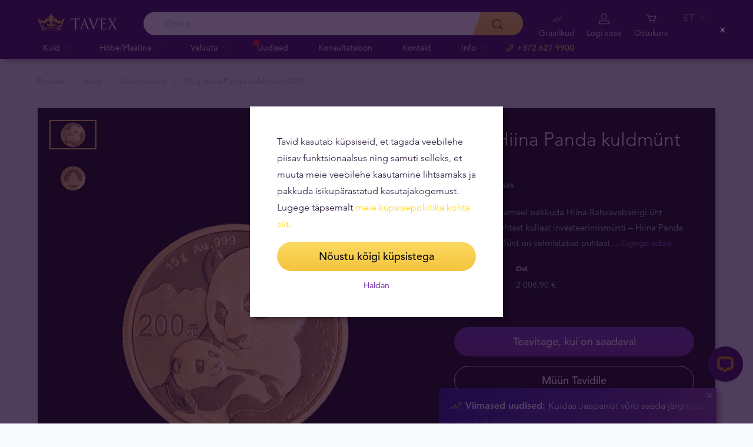

--- FILE ---
content_type: text/html; charset=UTF-8
request_url: https://tavid.ee/kuld/15g-hiina-panda-kuldmunt-2019/
body_size: 34350
content:
<!DOCTYPE html>
<html class="no-js" lang="et">
<head>
    <meta charset="utf-8">
    <meta name="viewport" content="width=device-width, initial-scale=1">
    <meta http-equiv="X-UA-Compatible" content="IE=Edge">
    <link rel="dns-prefetch" href="https://static.hotjar.com">
    <link rel="dns-prefetch" href="https://in.hotjar.com">
    <link rel="dns-prefetch" href="https://www.google-analytics.com">
    <link rel="dns-prefetch" href="https://www.googletagmanager.com">
    <link rel="dns-prefetch" href="https://media.tavid.ee">
    <link rel="dns-prefetch" href="https://www.gstatic.com">
    <link rel="apple-touch-icon" sizes="180x180" href="https://tavid.ee/wp-content/themes/tvx-facelift/inc/favicon/apple-touch-icon.png">
    <link rel="icon" type="image/png" sizes="32x32" href="https://tavid.ee/wp-content/themes/tvx-facelift/inc/favicon/favicon-32x32.png">
    <link rel="icon" type="image/png" sizes="16x16" href="https://tavid.ee/wp-content/themes/tvx-facelift/inc/favicon/favicon-16x16.png">
    <link rel="manifest" href="https://tavid.ee/wp-content/themes/tvx-facelift/inc/manifest.json">
    <link rel="mask-icon" href="https://tavid.ee/wp-content/themes/tvx-facelift/inc/favicon/safari-pinned-tab.svg" color="#5bbad5">
    <link rel="shortcut icon" href="https://tavid.ee/wp-content/themes/tvx-facelift/inc/favicon/favicon.ico">
    <meta name="msapplication-config" content="https://tavid.ee/wp-content/themes/tvx-facelift/inc/favicon/browserconfig.xml">
    <meta name="theme-color" content="#ffffff">
    <style type="text/css">
    @font-face{
        font-family:"Avenir W02";
        src:url("https://tavid.ee/wp-content/themes/tvx-facelift/inc/fonts/9251e78a-dec6-4eae-b2ef-978078607d9e.eot?#iefix");
        src:url("https://tavid.ee/wp-content/themes/tvx-facelift/inc/fonts/9251e78a-dec6-4eae-b2ef-978078607d9e.eot?#iefix") format("eot"),
            url("https://tavid.ee/wp-content/themes/tvx-facelift/inc/fonts/1c557856-58ec-4541-9452-7acb5ffe2c32.woff2") format("woff2"),
            url("https://tavid.ee/wp-content/themes/tvx-facelift/inc/fonts/23054762-d9a8-4fcf-8306-55423802e8e4.woff") format("woff"),
            url("https://tavid.ee/wp-content/themes/tvx-facelift/inc/fonts/c9033012-9826-4249-9537-be9d2f0c2652.ttf") format("truetype"),
            url("https://tavid.ee/wp-content/themes/tvx-facelift/inc/fonts/a4b30cfd-5216-4048-bd73-dfc0ce5daacf.svg#a4b30cfd-5216-4048-bd73-dfc0ce5daacf") format("svg");
        font-weight: 200;
        font-style: normal;
        font-display: swap;
    }
    @font-face{
        font-family:"Avenir W02";
        src:url("https://tavid.ee/wp-content/themes/tvx-facelift/inc/fonts/ebf375c1-452c-47da-aaf4-cf05c127a4cd.eot?#iefix");
        src:url("https://tavid.ee/wp-content/themes/tvx-facelift/inc/fonts/ebf375c1-452c-47da-aaf4-cf05c127a4cd.eot?#iefix") format("eot"),url("https://tavid.ee/wp-content/themes/tvx-facelift/inc/fonts/46d9ac88-dbbb-4a0e-afa2-aa57045a2d12.woff2") format("woff2"),url("https://tavid.ee/wp-content/themes/tvx-facelift/inc/fonts/b28810ec-90f0-4c3f-ac0e-f47ad568fe27.woff") format("woff"),url("https://tavid.ee/wp-content/themes/tvx-facelift/inc/fonts/2c8bff81-d390-4ce5-8611-d4932e64d05d.ttf") format("truetype"),url("https://tavid.ee/wp-content/themes/tvx-facelift/inc/fonts/622a45ad-5f63-4628-87c8-e6632a3d63fc.svg#622a45ad-5f63-4628-87c8-e6632a3d63fc") format("svg");
        font-weight: 400;
        font-style: normal;
        font-display: swap;
    }
    @font-face{
        font-family:"Avenir W02";
        src:url("https://tavid.ee/wp-content/themes/tvx-facelift/inc/fonts/3cbb38b5-39f7-4266-aef2-c1d76a430661.eot?#iefix");
        src:url("https://tavid.ee/wp-content/themes/tvx-facelift/inc/fonts/3cbb38b5-39f7-4266-aef2-c1d76a430661.eot?#iefix") format("eot"),url("https://tavid.ee/wp-content/themes/tvx-facelift/inc/fonts/55b3246a-2a53-4f75-b0da-6dffde8260ad.woff2") format("woff2"),url("https://tavid.ee/wp-content/themes/tvx-facelift/inc/fonts/0614ebff-0ec3-4726-98b3-379062bb14e7.woff") format("woff"),url("https://tavid.ee/wp-content/themes/tvx-facelift/inc/fonts/7ce0560a-1399-4d97-bca7-75fc1ad7ca07.ttf") format("truetype"),url("https://tavid.ee/wp-content/themes/tvx-facelift/inc/fonts/b400c57c-9dcf-4056-9349-20f51cc82688.svg#b400c57c-9dcf-4056-9349-20f51cc82688") format("svg");
        font-weight: 500;
        font-style: normal;
        font-display: swap;
    }
    @font-face{
        font-family:"Avenir W02";
        src:url("https://tavid.ee/wp-content/themes/tvx-facelift/inc/fonts/4a5082cd-dbf3-4cc4-903d-df495de21506.eot?#iefix");
        src:url("https://tavid.ee/wp-content/themes/tvx-facelift/inc/fonts/4a5082cd-dbf3-4cc4-903d-df495de21506.eot?#iefix") format("eot"),url("https://tavid.ee/wp-content/themes/tvx-facelift/inc/fonts/21d611aa-91cd-462c-9896-b71b85d3cca9.woff2") format("woff2"),url("https://tavid.ee/wp-content/themes/tvx-facelift/inc/fonts/9594894d-c00f-4259-842f-d7991a3af9ee.woff") format("woff"),url("https://tavid.ee/wp-content/themes/tvx-facelift/inc/fonts/e5f40243-1250-46a5-b1be-9cdafabc981b.ttf") format("truetype"),url("https://tavid.ee/wp-content/themes/tvx-facelift/inc/fonts/5ee62038-f47d-4df9-8bc2-ea98d94d867a.svg#5ee62038-f47d-4df9-8bc2-ea98d94d867a") format("svg");
        font-weight: 700;
        font-style: normal;
        font-display: swap;
    }
    @font-face{
        font-family:"Avenir Next W00";
        src:url("https://tavid.ee/wp-content/themes/tvx-facelift/inc/fonts/069faa0e-9913-48c4-9ef7-89a4bc080b65.eot?#iefix");
        src:url("https://tavid.ee/wp-content/themes/tvx-facelift/inc/fonts/069faa0e-9913-48c4-9ef7-89a4bc080b65.eot?#iefix") format("eot"),url("https://tavid.ee/wp-content/themes/tvx-facelift/inc/fonts/7db1f672-3a8f-4d19-9c49-7f61aed450b5.woff2") format("woff2"),url("https://tavid.ee/wp-content/themes/tvx-facelift/inc/fonts/4ab86b35-c0c2-42b5-98ad-4b6eba66b197.woff") format("woff"),url("https://tavid.ee/wp-content/themes/tvx-facelift/inc/fonts/276b3566-1c3b-4bc1-8915-15314f091f29.ttf") format("truetype"),url("https://tavid.ee/wp-content/themes/tvx-facelift/inc/fonts/5d02f5f4-46e7-453a-aef9-3e7106d7bb68.svg#5d02f5f4-46e7-453a-aef9-3e7106d7bb68") format("svg");
        font-weight: 200;
        font-style: normal;
        font-display: swap;
    }
    @font-face{
        font-family:"Avenir Next W00";
        src:url("https://tavid.ee/wp-content/themes/tvx-facelift/inc/fonts/fbf4298d-ef75-419c-b615-47f209a48ed2.eot?#iefix");
        src:url("https://tavid.ee/wp-content/themes/tvx-facelift/inc/fonts/fbf4298d-ef75-419c-b615-47f209a48ed2.eot?#iefix") format("eot"),url("https://tavid.ee/wp-content/themes/tvx-facelift/inc/fonts/40d36b4a-60c6-460a-bf43-4c948c23563e.woff2") format("woff2"),url("https://tavid.ee/wp-content/themes/tvx-facelift/inc/fonts/45b78f45-e639-4836-8612-e0892e120f14.woff") format("woff"),url("https://tavid.ee/wp-content/themes/tvx-facelift/inc/fonts/cbc021cc-b96f-4c82-ba0d-59cb0b7449c0.ttf") format("truetype"),url("https://tavid.ee/wp-content/themes/tvx-facelift/inc/fonts/c6778bcf-ca82-4a86-8a5f-08b70c9a71fd.svg#c6778bcf-ca82-4a86-8a5f-08b70c9a71fd") format("svg");
        font-weight: 700;
        font-style: normal;
        font-display: swap;
    }
    @font-face{
        font-family:"Trajan W08";
        src:url("https://tavid.ee/wp-content/themes/tvx-facelift/inc/fonts/b1ea5371-054f-484d-aa42-a79997cd4e21.eot?#iefix");
        src:url("https://tavid.ee/wp-content/themes/tvx-facelift/inc/fonts/b1ea5371-054f-484d-aa42-a79997cd4e21.eot?#iefix") format("eot"),url("https://tavid.ee/wp-content/themes/tvx-facelift/inc/fonts/5d1b6630-25f6-4064-9af1-ed6826e12e8c.woff2") format("woff2"),url("https://tavid.ee/wp-content/themes/tvx-facelift/inc/fonts/2649890f-ced1-4b53-9a01-4ce5a76159a6.woff") format("woff"),url("https://tavid.ee/wp-content/themes/tvx-facelift/inc/fonts/b66b7a48-c18d-4214-8f34-27f14538f51f.ttf") format("truetype"),url("https://tavid.ee/wp-content/themes/tvx-facelift/inc/fonts/083f0ff8-1ce1-4e64-bb92-478df522f370.svg#083f0ff8-1ce1-4e64-bb92-478df522f370") format("svg");
        font-weight: 400;
        font-style: normal;
        font-display: swap;
    }
    .h-hidden {
        display: none !important;
    }
    </style>

            <meta name='robots' content='index, follow, max-image-preview:large, max-snippet:-1, max-video-preview:-1' />

	<!-- This site is optimized with the Yoast SEO plugin v26.6 - https://yoast.com/wordpress/plugins/seo/ -->
	<title>15 g Hiina Panda kuldmünt 2019 | Tavid - Kuld &amp; Hõbe</title>
	<meta name="description" content="Oleme miljonite rahulolevate klientide silmis kõige usaldusväärsem finantspartner. Kõik kuldmündid ning -plaadid mugavalt veebipoest. Proovi järgi!" />
	<link rel="canonical" href="https://tavid.ee/kuld/15g-hiina-panda-kuldmunt-2019/" />
	<meta property="og:locale" content="et_EE" />
	<meta property="og:type" content="article" />
	<meta property="og:title" content="15 g Hiina Panda kuldmünt 2019 | Tavid - Kuld &amp; Hõbe" />
	<meta property="og:description" content="Oleme miljonite rahulolevate klientide silmis kõige usaldusväärsem finantspartner. Kõik kuldmündid ning -plaadid mugavalt veebipoest. Proovi järgi!" />
	<meta property="og:url" content="https://tavid.ee/kuld/15g-hiina-panda-kuldmunt-2019/" />
	<meta property="og:site_name" content="Tavid Kuld ja Valuuta" />
	<meta property="article:publisher" content="https://www.facebook.com/TavidKuldValuuta/" />
	<meta property="article:modified_time" content="2020-03-14T08:14:47+00:00" />
	<meta name="twitter:card" content="summary_large_image" />
	<!-- / Yoast SEO plugin. -->


<link rel='dns-prefetch' href='//connect.livechatinc.com' />
<link rel='dns-prefetch' href='//www.google.com' />
<style id='wp-img-auto-sizes-contain-inline-css' type='text/css'>
img:is([sizes=auto i],[sizes^="auto," i]){contain-intrinsic-size:3000px 1500px}
/*# sourceURL=wp-img-auto-sizes-contain-inline-css */
</style>
<link rel='preload' as='style' onload="this.onload=null;this.rel='stylesheet'" id='google_business_reviews_rating_wp_css' href='https://tavid.ee/wp-content/plugins/g-business-reviews-rating/wp/css/css.css' type='text/css' media='all' /><link rel='stylesheet' id='global-css' href='https://tavid.ee/wp-content/themes/tvx-facelift/inc/css/global.25.17.1.min.css?v=25.17.1' type='text/css' media='all' />
<meta name="generator" content="performant-translations 1.2.0">
<script type="application/ld+json">{"@context":"https:\/\/schema.org","@type":"BreadcrumbList","itemListElement":[{"@type":"ListItem","position":1,"name":"Pealeht","item":"https:\/\/tavid.ee"},{"@type":"ListItem","position":2,"name":"Kuld","item":"https:\/\/tavid.ee\/kuld\/"},{"@type":"ListItem","position":3,"name":"Kuldm\u00fcndid","item":"https:\/\/tavid.ee\/kuld\/kuldmundid\/"},{"@type":"ListItem","position":4,"name":"15 g Hiina Panda kuldm\u00fcnt 2019","item":"https:\/\/tavid.ee\/kuld\/15g-hiina-panda-kuldmunt-2019\/"}]}</script><script type="application/ld+json">{"@context":"https:\/\/www.schema.org","@type":"product","brand":{"@type":"Organization","name":"Tavex"},"weight":{"unitCode":"g","value":"15.00"},"sku":"GCCnPa15g19","url":"https:\/\/tavid.ee\/kuld\/15g-hiina-panda-kuldmunt-2019\/","name":"15 g Hiina Panda kuldm\u00fcnt 2019","image":"https:\/\/img.tavid.ee\/v7\/_product_catalog_\/15-g-chinese-panda-2019-gold-coin\/15g-chinese-panda-gold-coin-reverse-2019.jpg?height=1200&width=1200&func=crop","description":"15 g Hiina Panda kuldm\u00fcnt 2019","manufacturer":"","offers":{"@type":"Offer","availability":"https:\/\/schema.org\/OutOfStock","price":2131.3,"priceCurrency":"EUR","seller":{"@type":"Organization","name":"Tavex"}}}</script><meta name="verify-paysera" content="e604767af3c86acbd687a2d74cd9752b"><meta property="og:image" content="https://img.tavid.ee/v7/_product_catalog_/15-g-chinese-panda-2019-gold-coin/15g-chinese-panda-gold-coin-reverse-2019.jpg?height=1200&width=1200&func=crop"/><!-- Google Tag Manager --><script nonce="9a5df444782b130979414ab7dd53fe70">(function(w,d,s,l,i){w[l]=w[l]||[];w[l].push({'gtm.start':
new Date().getTime(),event:'gtm.js'});var f=d.getElementsByTagName(s)[0],
j=d.createElement(s),dl=l!='dataLayer'?'&l='+l:'';j.async=true;j.src=
'https://www.googletagmanager.com/gtm.js?id='+i+dl;f.parentNode.insertBefore(j,f);
})(window,document,'script','dataLayer','GTM-TWH4T4X');</script><!-- End Google Tag Manager -->		<style type="text/css" id="wp-custom-css">
			.v-blog__header-subtitle
{
    display: none;
}
.v-screen__product .product__stock {
    display: none;
}
@media only screen and (min-width: 1170px) {
    .header__nav-wrapper {
        max-width: 780px;
    }
}
a[href*="makroskoop.ee"] {
  display: none;
}
body.is-screen.page-template-template-ad-gold .items > .item .logo {
	width: 30%;
}
.header__actions-drop-item:has(a[href*="tavexid/hinnarobotid"])  {
  display: none;
}
.header__actions-drop-item:has(a[href*="tavexid/en/price-bots"])  {
  display: none;
}
.header__actions-drop-item:has(a[href*="tavexid/ru/price-bots"])  {
  display: none;
}
.grecaptcha-badge {
	visibility: hidden;
}		</style>
		
    
        <style>
        html {
            margin-top: 0 !important;
        }
    </style>
<style id='global-styles-inline-css' type='text/css'>
:root{--wp--preset--aspect-ratio--square: 1;--wp--preset--aspect-ratio--4-3: 4/3;--wp--preset--aspect-ratio--3-4: 3/4;--wp--preset--aspect-ratio--3-2: 3/2;--wp--preset--aspect-ratio--2-3: 2/3;--wp--preset--aspect-ratio--16-9: 16/9;--wp--preset--aspect-ratio--9-16: 9/16;--wp--preset--color--black: #000000;--wp--preset--color--cyan-bluish-gray: #abb8c3;--wp--preset--color--white: #ffffff;--wp--preset--color--pale-pink: #f78da7;--wp--preset--color--vivid-red: #cf2e2e;--wp--preset--color--luminous-vivid-orange: #ff6900;--wp--preset--color--luminous-vivid-amber: #fcb900;--wp--preset--color--light-green-cyan: #7bdcb5;--wp--preset--color--vivid-green-cyan: #00d084;--wp--preset--color--pale-cyan-blue: #8ed1fc;--wp--preset--color--vivid-cyan-blue: #0693e3;--wp--preset--color--vivid-purple: #9b51e0;--wp--preset--gradient--vivid-cyan-blue-to-vivid-purple: linear-gradient(135deg,rgb(6,147,227) 0%,rgb(155,81,224) 100%);--wp--preset--gradient--light-green-cyan-to-vivid-green-cyan: linear-gradient(135deg,rgb(122,220,180) 0%,rgb(0,208,130) 100%);--wp--preset--gradient--luminous-vivid-amber-to-luminous-vivid-orange: linear-gradient(135deg,rgb(252,185,0) 0%,rgb(255,105,0) 100%);--wp--preset--gradient--luminous-vivid-orange-to-vivid-red: linear-gradient(135deg,rgb(255,105,0) 0%,rgb(207,46,46) 100%);--wp--preset--gradient--very-light-gray-to-cyan-bluish-gray: linear-gradient(135deg,rgb(238,238,238) 0%,rgb(169,184,195) 100%);--wp--preset--gradient--cool-to-warm-spectrum: linear-gradient(135deg,rgb(74,234,220) 0%,rgb(151,120,209) 20%,rgb(207,42,186) 40%,rgb(238,44,130) 60%,rgb(251,105,98) 80%,rgb(254,248,76) 100%);--wp--preset--gradient--blush-light-purple: linear-gradient(135deg,rgb(255,206,236) 0%,rgb(152,150,240) 100%);--wp--preset--gradient--blush-bordeaux: linear-gradient(135deg,rgb(254,205,165) 0%,rgb(254,45,45) 50%,rgb(107,0,62) 100%);--wp--preset--gradient--luminous-dusk: linear-gradient(135deg,rgb(255,203,112) 0%,rgb(199,81,192) 50%,rgb(65,88,208) 100%);--wp--preset--gradient--pale-ocean: linear-gradient(135deg,rgb(255,245,203) 0%,rgb(182,227,212) 50%,rgb(51,167,181) 100%);--wp--preset--gradient--electric-grass: linear-gradient(135deg,rgb(202,248,128) 0%,rgb(113,206,126) 100%);--wp--preset--gradient--midnight: linear-gradient(135deg,rgb(2,3,129) 0%,rgb(40,116,252) 100%);--wp--preset--font-size--small: 13px;--wp--preset--font-size--medium: 20px;--wp--preset--font-size--large: 36px;--wp--preset--font-size--x-large: 42px;--wp--preset--spacing--20: 0.44rem;--wp--preset--spacing--30: 0.67rem;--wp--preset--spacing--40: 1rem;--wp--preset--spacing--50: 1.5rem;--wp--preset--spacing--60: 2.25rem;--wp--preset--spacing--70: 3.38rem;--wp--preset--spacing--80: 5.06rem;--wp--preset--shadow--natural: 6px 6px 9px rgba(0, 0, 0, 0.2);--wp--preset--shadow--deep: 12px 12px 50px rgba(0, 0, 0, 0.4);--wp--preset--shadow--sharp: 6px 6px 0px rgba(0, 0, 0, 0.2);--wp--preset--shadow--outlined: 6px 6px 0px -3px rgb(255, 255, 255), 6px 6px rgb(0, 0, 0);--wp--preset--shadow--crisp: 6px 6px 0px rgb(0, 0, 0);}:where(.is-layout-flex){gap: 0.5em;}:where(.is-layout-grid){gap: 0.5em;}body .is-layout-flex{display: flex;}.is-layout-flex{flex-wrap: wrap;align-items: center;}.is-layout-flex > :is(*, div){margin: 0;}body .is-layout-grid{display: grid;}.is-layout-grid > :is(*, div){margin: 0;}:where(.wp-block-columns.is-layout-flex){gap: 2em;}:where(.wp-block-columns.is-layout-grid){gap: 2em;}:where(.wp-block-post-template.is-layout-flex){gap: 1.25em;}:where(.wp-block-post-template.is-layout-grid){gap: 1.25em;}.has-black-color{color: var(--wp--preset--color--black) !important;}.has-cyan-bluish-gray-color{color: var(--wp--preset--color--cyan-bluish-gray) !important;}.has-white-color{color: var(--wp--preset--color--white) !important;}.has-pale-pink-color{color: var(--wp--preset--color--pale-pink) !important;}.has-vivid-red-color{color: var(--wp--preset--color--vivid-red) !important;}.has-luminous-vivid-orange-color{color: var(--wp--preset--color--luminous-vivid-orange) !important;}.has-luminous-vivid-amber-color{color: var(--wp--preset--color--luminous-vivid-amber) !important;}.has-light-green-cyan-color{color: var(--wp--preset--color--light-green-cyan) !important;}.has-vivid-green-cyan-color{color: var(--wp--preset--color--vivid-green-cyan) !important;}.has-pale-cyan-blue-color{color: var(--wp--preset--color--pale-cyan-blue) !important;}.has-vivid-cyan-blue-color{color: var(--wp--preset--color--vivid-cyan-blue) !important;}.has-vivid-purple-color{color: var(--wp--preset--color--vivid-purple) !important;}.has-black-background-color{background-color: var(--wp--preset--color--black) !important;}.has-cyan-bluish-gray-background-color{background-color: var(--wp--preset--color--cyan-bluish-gray) !important;}.has-white-background-color{background-color: var(--wp--preset--color--white) !important;}.has-pale-pink-background-color{background-color: var(--wp--preset--color--pale-pink) !important;}.has-vivid-red-background-color{background-color: var(--wp--preset--color--vivid-red) !important;}.has-luminous-vivid-orange-background-color{background-color: var(--wp--preset--color--luminous-vivid-orange) !important;}.has-luminous-vivid-amber-background-color{background-color: var(--wp--preset--color--luminous-vivid-amber) !important;}.has-light-green-cyan-background-color{background-color: var(--wp--preset--color--light-green-cyan) !important;}.has-vivid-green-cyan-background-color{background-color: var(--wp--preset--color--vivid-green-cyan) !important;}.has-pale-cyan-blue-background-color{background-color: var(--wp--preset--color--pale-cyan-blue) !important;}.has-vivid-cyan-blue-background-color{background-color: var(--wp--preset--color--vivid-cyan-blue) !important;}.has-vivid-purple-background-color{background-color: var(--wp--preset--color--vivid-purple) !important;}.has-black-border-color{border-color: var(--wp--preset--color--black) !important;}.has-cyan-bluish-gray-border-color{border-color: var(--wp--preset--color--cyan-bluish-gray) !important;}.has-white-border-color{border-color: var(--wp--preset--color--white) !important;}.has-pale-pink-border-color{border-color: var(--wp--preset--color--pale-pink) !important;}.has-vivid-red-border-color{border-color: var(--wp--preset--color--vivid-red) !important;}.has-luminous-vivid-orange-border-color{border-color: var(--wp--preset--color--luminous-vivid-orange) !important;}.has-luminous-vivid-amber-border-color{border-color: var(--wp--preset--color--luminous-vivid-amber) !important;}.has-light-green-cyan-border-color{border-color: var(--wp--preset--color--light-green-cyan) !important;}.has-vivid-green-cyan-border-color{border-color: var(--wp--preset--color--vivid-green-cyan) !important;}.has-pale-cyan-blue-border-color{border-color: var(--wp--preset--color--pale-cyan-blue) !important;}.has-vivid-cyan-blue-border-color{border-color: var(--wp--preset--color--vivid-cyan-blue) !important;}.has-vivid-purple-border-color{border-color: var(--wp--preset--color--vivid-purple) !important;}.has-vivid-cyan-blue-to-vivid-purple-gradient-background{background: var(--wp--preset--gradient--vivid-cyan-blue-to-vivid-purple) !important;}.has-light-green-cyan-to-vivid-green-cyan-gradient-background{background: var(--wp--preset--gradient--light-green-cyan-to-vivid-green-cyan) !important;}.has-luminous-vivid-amber-to-luminous-vivid-orange-gradient-background{background: var(--wp--preset--gradient--luminous-vivid-amber-to-luminous-vivid-orange) !important;}.has-luminous-vivid-orange-to-vivid-red-gradient-background{background: var(--wp--preset--gradient--luminous-vivid-orange-to-vivid-red) !important;}.has-very-light-gray-to-cyan-bluish-gray-gradient-background{background: var(--wp--preset--gradient--very-light-gray-to-cyan-bluish-gray) !important;}.has-cool-to-warm-spectrum-gradient-background{background: var(--wp--preset--gradient--cool-to-warm-spectrum) !important;}.has-blush-light-purple-gradient-background{background: var(--wp--preset--gradient--blush-light-purple) !important;}.has-blush-bordeaux-gradient-background{background: var(--wp--preset--gradient--blush-bordeaux) !important;}.has-luminous-dusk-gradient-background{background: var(--wp--preset--gradient--luminous-dusk) !important;}.has-pale-ocean-gradient-background{background: var(--wp--preset--gradient--pale-ocean) !important;}.has-electric-grass-gradient-background{background: var(--wp--preset--gradient--electric-grass) !important;}.has-midnight-gradient-background{background: var(--wp--preset--gradient--midnight) !important;}.has-small-font-size{font-size: var(--wp--preset--font-size--small) !important;}.has-medium-font-size{font-size: var(--wp--preset--font-size--medium) !important;}.has-large-font-size{font-size: var(--wp--preset--font-size--large) !important;}.has-x-large-font-size{font-size: var(--wp--preset--font-size--x-large) !important;}
/*# sourceURL=global-styles-inline-css */
</style>
</head>
<body class="wp-singular gold-template-default single single-gold postid-9308 wp-theme-tvx-facelift preload ">
    <div class="h-canvas">
                    <div class="h-overlay"></div>
<a href="https://tavid.ee/vordle-tooteid/" class="button__compare button__compare--fab js-compare-button h-hidden-lg" style="display: none;" >
    <span class="button__compare-value js-content-button-amount"></span>
    <svg class="icon button__compare-icon"><use xlink:href="https://tavid.ee/wp-content/themes/tvx-facelift/inc/svg/global.25.17.1.svg#compare"></use></svg>
</a>
<header class="header js-menu --v2 header--EE">
            




<div class="h-hidden" id="cookie-initial-modal">
    <div class="modaal__content">
                                <div class="text">
                                <p class="modaal__title-text cookie-initial__text"><p>Tavid kasutab küpsiseid, et tagada veebilehe piisav funktsionaalsus ning samuti selleks, et muuta meie veebilehe kasutamine lihtsamaks ja pakkuda isikupärastatud kasutajakogemust. Lugege täpsemalt <span style="color: #ffd712;"><a style="color: #ffd712;" rel="noopener" href="https://tavid.ee/kupsisepoliitika/" target="_blank">meie küpsisepoliitika kohta siit</a>.</span></p>
</p>
    <form class="form-group cookie-initial__inner">
        <div class="form-group__row">
            <a href="#"  class="button button--block js-cookie-policy-agree" data-id="GCCnPa15g19" >
    <span class="button__inner">
        Nõustu kõigi küpsistega        <i class="button__bubble"></i>
    </span>
</a>
        </div>
        <div class="form-group__row">
            <a href="#cookie-modal"  class="button button--naked button--white button--inline js-modaal js-initial-cookies-modaal-manage" data-id="GCCnPa15g19" data-custom-class="modaal--split modaal--small-title" >
    <span class="button__inner">
        Haldan        <i class="button__bubble"></i>
    </span>
</a>
        </div>
    </form>

                    </div>
                    </div><!-- /.modaal__content -->
</div><!-- /div -->

<div class="h-hidden" id="cookie-modal">
    <div class="modaal__content">
                <div class="grid grid--no-gutter grid--equalheight">
                        <div class="grid__col--md-6 modaal__body">
                <div class="modaal__content-inner modaal__content-inner--primary">
                                                                                        <p class="modaal__title-text">Palun vali, milliseid küpsiseid lubad Tavidil kasutada</p>
    <form class="form-group js-cookie-consent-form">
        <div class="form-group__row">
            <div class="form-check form-check--large">
    <input
        type="checkbox"
          id="cookie-consent-necessary"           name="necessary"         value=""
        
        class="form-check__input"
         checked="checked"                 disabled="disabled"     >
    <label for="cookie-consent-necessary" class="form-check__label">    Vajalikud küpsised <div class="tooltip tooltip--large " data-tooltip='Vajalikud küpsised võimaldavad Sulle ligipääsu meie veebilehe eri osadele. Need küpsised salvestatakse Sinu arvutisse, mobiiltelefoni, tahvelarvutisse või muusse seadmesse sel ajal, kui Sa veebilehte külastad. Need küpsised on veebisaidi tööks hädavajalikud ja neid ei saa välja lülitada.' data-position='left'>
            <svg class="icon tooltip__icon "><use xlink:href="https://tavid.ee/wp-content/themes/tvx-facelift/inc/svg/global.25.17.1.svg#info"></use></svg>
    </div>
</label>
    <div class="form-check__bubble"></div>
</div>
        </div>
        <div class="form-group__row">
            <div class="form-check form-check--large">
    <input
        type="checkbox"
          id="cookie-consent-preference"           name="preference"         value=""
        
        class="form-check__input"
                            >
    <label for="cookie-consent-preference" class="form-check__label">    Eelistused <div class="tooltip tooltip--large " data-tooltip='Neid küpsiseid kasutatakse selleks, et saada tagasisidet selle kohta, milliseid lehti Sa veebilehel külastad, salvestada Sinu sisestatud andmeid ja pidada meeles Sinu eelistusi (näiteks keelesätteid).' data-position='left'>
            <svg class="icon tooltip__icon "><use xlink:href="https://tavid.ee/wp-content/themes/tvx-facelift/inc/svg/global.25.17.1.svg#info"></use></svg>
    </div>
</label>
    <div class="form-check__bubble"></div>
</div>
        </div>
        <div class="form-group__row">
            <div class="form-check form-check--large">
    <input
        type="checkbox"
          id="cookie-consent-marketing"           name="marketing"         value=""
        
        class="form-check__input"
                            >
    <label for="cookie-consent-marketing" class="form-check__label">    Sihtturunduse küpsised <div class="tooltip tooltip--large " data-tooltip='Sihtturunduse küpsiseid kasutatakse selleks, et olla teadlik Sinu sisueelistusest veebilehel, et anda Sulle kõige asjakohasemat teavet meie toodete ja teenuste kohta, parandada meie sihtturundust ning muuta Sinu kasutajakogemus meie veebilehel paremaks.' data-position='left'>
            <svg class="icon tooltip__icon "><use xlink:href="https://tavid.ee/wp-content/themes/tvx-facelift/inc/svg/global.25.17.1.svg#info"></use></svg>
    </div>
</label>
    <div class="form-check__bubble"></div>
</div>
        </div>
        <div class="form-group__row">
            <div class="form-check form-check--large">
    <input
        type="checkbox"
          id="cookie-consent-statistic"           name="statistic"         value=""
        
        class="form-check__input"
                            >
    <label for="cookie-consent-statistic" class="form-check__label">    Analüütilised küpsised <div class="tooltip tooltip--large " data-tooltip='Analüütilised küpsised võimaldavad loendada külastusi ja liikluse allikaid, nii et saaksime mõõta ja parandada oma veebilehe jõudlust. Need küpsised aitavad meil teada saada, milliseid lehti külastatakse rohkem ning näha, kuidas külastajad lehel ringi liiguvad. See aitab hoida veebilehe sisu aktuaalsena.' data-position='left'>
            <svg class="icon tooltip__icon "><use xlink:href="https://tavid.ee/wp-content/themes/tvx-facelift/inc/svg/global.25.17.1.svg#info"></use></svg>
    </div>
</label>
    <div class="form-check__bubble"></div>
</div>
        </div>
        <div class="form-group__row">
            <a href="#"  class="button button--block js-cookie-policy-agree" data-id="GCCnPa15g19" >
    <span class="button__inner">
        Nõustu kõigi küpsistega        <i class="button__bubble"></i>
    </span>
</a>
        </div>
        <div class="form-group__row">
            <a href="#"  class="button button--block button--large button--purple js-cookie-save-preferences" data-id="GCCnPa15g19" >
    <span class="button__inner">
        Salvesta minu valik        <i class="button__bubble"></i>
    </span>
</a>
        </div>
    </form>

                </div>
            </div>
            <div class="grid__col--md-6 modaal__body">
                <div class="modaal__content-inner modaal__content-inner--secondary">
                        <p>Küpsiseid on vaja selleks, et saaksime muuta meie veebilehe külastamise ja teenuste tarbimise Sinu jaoks lihtsamaks ning selleks, et saada teavet selle kohta, kuidas meie veebilehte kasutatakse. See on vajalik selleks, et saaksime pakkuda Sulle personaliseeritud ja aktuaalset sisu.</p>

    <a href="#cookie-explanation"  class="button button--naked button--white button--inline button--cookie-explain js-modaal js-cookie-call-explanation" data-id="GCCnPa15g19" data-custom-class="modaal--large cookie-explanation" >
    <span class="button__inner">
        Küpsiste loetelu        <i class="button__bubble"></i>
    </span>
</a>

                </div>
            </div>
        </div>
            </div><!-- /.modaal__content -->
</div><!-- /div -->

<div class="h-hidden" id="cookie-explanation">
    <div class="modaal__content">
                <div class="h2 modaal__title">Küpsised</div>                <div class="text">
                                <div class="text editor">
        
    </div>
    <div class="accordion  js-filter-search-group">
                <div class="accordion__item js-accordion" id="cookies-accordion-necessary">
            <a href="#cookies-accordion-necessary" class="accordion__header js-accordion-control" data-status="" data-invested="" data-current="">
                <div class="accordion__title">Vajalikud küpsised</div>
            </a>
            <div class="accordion__content js-accordion-content">
                <div class="accordion__inner">
                    <div class="text editor">
                        <table class="table">
                            <thead>
                            <tr>
                                <th>Küpsise nimi</th>
                                <th>Küpsise kirjeldus</th>
                                <th>Küpsise kehtivus</th>
                            </tr>
                            </thead>
                            <tbody>
                                                            <tr>
                                    <td>tavex_cookie_consent</td>
                                    <td>Stores cookie consent options selected</td>
                                    <td>60 weeks</td>
                                </tr>
                                                            <tr>
                                    <td>tavex_customer</td>
                                    <td>Tavex customer ID</td>
                                    <td>30 days</td>
                                </tr>
                                                            <tr>
                                    <td>wp-wpml_current_language</td>
                                    <td>Stores selected language</td>
                                    <td>1 day</td>
                                </tr>
                                                            <tr>
                                    <td>AWSALB</td>
                                    <td>AWS ALB sticky session cookie</td>
                                    <td>6 days</td>
                                </tr>
                                                            <tr>
                                    <td>AWSALBCORS</td>
                                    <td>AWS ALB sticky session cookie</td>
                                    <td>6 days</td>
                                </tr>
                                                            <tr>
                                    <td>NO_CACHE</td>
                                    <td>Used to disable page caching</td>
                                    <td>1 day</td>
                                </tr>
                                                            <tr>
                                    <td>PHPSESSID</td>
                                    <td>Identifier for PHP session</td>
                                    <td>Session</td>
                                </tr>
                                                            <tr>
                                    <td>latest_news</td>
                                    <td>Helps to keep notifications relevant by storing the latest news shown</td>
                                    <td>29 days</td>
                                </tr>
                                                            <tr>
                                    <td>latest_news_flash</td>
                                    <td>Helps to keep notifications relevant by storing the latest news shown</td>
                                    <td>29 days</td>
                                </tr>
                                                            <tr>
                                    <td>tavex_recently_viewed_products</td>
                                    <td>List of recently viewed products</td>
                                    <td>1 day</td>
                                </tr>
                                                            <tr>
                                    <td>tavex_compare_amount</td>
                                    <td>Number of items in product comparison view</td>
                                    <td>1 day</td>
                                </tr>
                                                        </tbody>
                        </table>
                    </div>
                </div>
            </div>
        </div>
                        <div class="accordion__item js-accordion" id="cookies-accordion-preference">
            <a href="#cookies-accordion-preference" class="accordion__header js-accordion-control" data-status="" data-invested="" data-current="">
                <div class="accordion__title">Eelistused</div>
            </a>
            <div class="accordion__content js-accordion-content">
                <div class="accordion__inner">
                    <div class="text editor">
                        <table class="table">
                            <thead>
                            <tr>
                                <th>Küpsise nimi</th>
                                <th>Küpsise kirjeldus</th>
                                <th>Küpsise kehtivus</th>
                            </tr>
                            </thead>
                            <tbody>
                                                            <tr>
                                    <td>chart-widget-tab-*-*-*</td>
                                    <td>Remembers last chart options (i.e currency, time period, etc)</td>
                                    <td>29 days</td>
                                </tr>
                                                            <tr>
                                    <td>archive_layout</td>
                                    <td>Stores selected product layout on category pages</td>
                                    <td>1 day</td>
                                </tr>
                                                        </tbody>
                        </table>
                    </div>
                </div>
            </div>
        </div>
                        <div class="accordion__item js-accordion js-filter-search-row  " id="cookies-accordion-marketing">
            <a href="#cookies-accordion-marketing" class="accordion__header js-accordion-control" data-status="" data-invested="" data-current="">
                <div class="accordion__title">Sihtturunduse küpsised</div>
            </a>
            <div class="accordion__content js-accordion-content">
                <div class="accordion__inner">
                    <div class="text editor">
                        <table class="table">
                            <thead>
                            <tr>
                                <th>Küpsise nimi</th>
                                <th>Küpsise kirjeldus</th>
                                <th>Küpsise kehtivus</th>
                            </tr>
                            </thead>
                            <tbody>
                                                            <tr>
                                    <td>cartstack.com-*</td>
                                    <td>Used for tracking abandoned shopping carts</td>
                                    <td>1 year</td>
                                </tr>
                                                            <tr>
                                    <td>_omappvp</td>
                                    <td>Used by OptinMonster for determining new vs. returning visitors. Expires in 11 years</td>
                                    <td>11 years</td>
                                </tr>
                                                            <tr>
                                    <td>_omappvs</td>
                                    <td>Used by OptinMonster for determining when a new visitor becomes a returning visitor</td>
                                    <td>Session</td>
                                </tr>
                                                            <tr>
                                    <td>om*</td>
                                    <td>Used by OptinMonster to track interactions with campaigns</td>
                                    <td>Persistent</td>
                                </tr>
                                                        </tbody>
                        </table>
                    </div>
                </div>
            </div>
        </div>
                        <div class="accordion__item js-accordion js-filter-search-row  " id="cookies-accordion-statistic">
            <a href="#cookies-accordion-statistic" class="accordion__header js-accordion-control" data-status="" data-invested="" data-current="">
                <div class="accordion__title">Analüütilised küpsised</div>
            </a>
            <div class="accordion__content js-accordion-content">
                <div class="accordion__inner">
                    <div class="text editor">
                        <table class="table">
                            <thead>
                            <tr>
                                <th>Küpsise nimi</th>
                                <th>Küpsise kirjeldus</th>
                                <th>Küpsise kehtivus</th>
                            </tr>
                            </thead>
                            <tbody>
                                                            <tr>
                                    <td>_ga</td>
                                    <td>Used to distinguish users</td>
                                    <td>2 years</td>
                                </tr>
                                                            <tr>
                                    <td>_gid</td>
                                    <td>Used to distinguish users</td>
                                    <td>24 hours</td>
                                </tr>
                                                            <tr>
                                    <td>_ga_*</td>
                                    <td>Used to persist session state</td>
                                    <td>2 years</td>
                                </tr>
                                                            <tr>
                                    <td>_gac_*</td>
                                    <td>Contains campaign related information</td>
                                    <td>90 days</td>
                                </tr>
                                                            <tr>
                                    <td>_gat_gtag_*</td>
                                    <td>Used to throttle request rate</td>
                                    <td>1 minute</td>
                                </tr>
                                                            <tr>
                                    <td>_fbc</td>
                                    <td>Facebook advertisement cookie</td>
                                    <td>2 years</td>
                                </tr>
                                                            <tr>
                                    <td>_fbp</td>
                                    <td>Facebook cookie for distinguishing unique users</td>
                                    <td>2 years</td>
                                </tr>
                                                        </tbody>
                        </table>
                    </div>
                </div>
            </div>
        </div>
            </div>

                    </div>
                    </div><!-- /.modaal__content -->
</div><!-- /div -->
            <div class="header__inner">
        <div class="header__container">
            <div class="header__logo">
                <a href="https://tavid.ee" class="logo"><img src="https://tavid.ee/wp-content/themes/tvx-facelift/inc/img/logo-tavex.svg" alt="Logo" class="logo__img"></a>
            </div>
            <!-- visible only on mobile/tablet -->
            <a href="#" class="header__nav-toggle header__nav-toggle--htx js-has-update"><span></span></a>
            <a href="#" class="header__search-toggle js-search-toggle"><svg class="icon "><use xlink:href="https://tavid.ee/wp-content/themes/tvx-facelift/inc/svg/global.25.17.1.svg#search"></use></svg>
</a>
            <div class="js-content-header-mobile-actions">
                    <a href="#auth" class="header__account-toggle js-login-redirect"><svg class="icon "><use xlink:href="https://tavid.ee/wp-content/themes/tvx-facelift/inc/svg/global.25.17.1.svg#personal-bold"></use></svg>
</a>
            </div>
            <!-- /visible only on mobile/tablet -->
            <nav class="header__nav h-clearfix">
                <div class="header__nav-label">Menüü</div>
                <div class="header__lang">
                                        <form autocomplete="off">
                        <div class="form-textfield form-select form-select--search form-select--naked form-select--lang js-change-page js-lang-select">
    <div class="form-textfield__inner">
            <select
                            id="lang-select-mobile"
                                    class="form-textfield__input dropdown__search"
                         data-id="GCCnPa15g19"                        
                                >
                        <option  value="https://tavid.ee/kuld/15g-hiina-panda-kuldmunt-2019/" selected="selected">ET</option>
                        <option  value="https://tavid.ee/en/gold/15-g-chinese-panda-gold-coin-2019/">EN</option>
                        <option  value="https://tavid.ee/ru/zoloto/15g-zolotaja-moneta-kitajskaja-panda-2019/">RU</option>
                    </select>
    
    
        </div>
</div>
                    </form>
                                    </div>
                <ul class="header__nav-wrapper">
                                        <li class="header__nav-item has-subnav ">
                        <a href="https://tavid.ee/kuld/" class="header__nav-link">Kuld</a>
                                                <ul class="megamenu">
        <li class="megamenu__col">
                <div class="h4 megamenu__title megamenu__back"><a href="https://tavid.ee/kuld/" class="megamenu__back-link"><svg class="icon megamenu__back-arrow"><use xlink:href="https://tavid.ee/wp-content/themes/tvx-facelift/inc/svg/global.25.17.1.svg#caret-left"></use></svg>
Investeeringukuld</a></div>
                <ul class="megamenu__nav h-clearfix">
                            <li class="megamenu__nav-item ">
                                            <a href="https://tavid.ee/kuld/kuldmundid/" class="megamenu__nav-link">
                            Kuldmündid<svg class="icon megamenu__caret-icon"><use xlink:href="https://tavid.ee/wp-content/themes/tvx-facelift/inc/svg/global.25.17.1.svg#caret-right"></use></svg>
<svg class="icon megamenu__arrow-icon"><use xlink:href="https://tavid.ee/wp-content/themes/tvx-facelift/inc/svg/global.25.17.1.svg#arrow-right"></use></svg>
                        </a>
                                    </li>
                            <li class="megamenu__nav-item ">
                                            <a href="https://tavid.ee/kuld/kuldplaadid/" class="megamenu__nav-link">
                            Kuldplaadid<svg class="icon megamenu__caret-icon"><use xlink:href="https://tavid.ee/wp-content/themes/tvx-facelift/inc/svg/global.25.17.1.svg#caret-right"></use></svg>
<svg class="icon megamenu__arrow-icon"><use xlink:href="https://tavid.ee/wp-content/themes/tvx-facelift/inc/svg/global.25.17.1.svg#arrow-right"></use></svg>
                        </a>
                                    </li>
                            <li class="megamenu__nav-item ">
                                            <a href="https://tavid.ee/kuld/ajaloolised-mundid/" class="megamenu__nav-link">
                            Ajaloolised mündid<svg class="icon megamenu__caret-icon"><use xlink:href="https://tavid.ee/wp-content/themes/tvx-facelift/inc/svg/global.25.17.1.svg#caret-right"></use></svg>
<svg class="icon megamenu__arrow-icon"><use xlink:href="https://tavid.ee/wp-content/themes/tvx-facelift/inc/svg/global.25.17.1.svg#arrow-right"></use></svg>
                        </a>
                                    </li>
                            <li class="megamenu__nav-item ">
                                            <a href="https://tavid.ee/tootesoovitaja/" class="megamenu__nav-link">
                            Tootesoovitaja<svg class="icon megamenu__caret-icon"><use xlink:href="https://tavid.ee/wp-content/themes/tvx-facelift/inc/svg/global.25.17.1.svg#caret-right"></use></svg>
<svg class="icon megamenu__arrow-icon"><use xlink:href="https://tavid.ee/wp-content/themes/tvx-facelift/inc/svg/global.25.17.1.svg#arrow-right"></use></svg>
                        </a>
                                    </li>
                            <li class="megamenu__nav-item ">
                                            <a href="https://tavid.ee/kuld/paketid/" class="megamenu__nav-link">
                            Paketid<svg class="icon megamenu__caret-icon"><use xlink:href="https://tavid.ee/wp-content/themes/tvx-facelift/inc/svg/global.25.17.1.svg#caret-right"></use></svg>
<svg class="icon megamenu__arrow-icon"><use xlink:href="https://tavid.ee/wp-content/themes/tvx-facelift/inc/svg/global.25.17.1.svg#arrow-right"></use></svg>
                        </a>
                                    </li>
                            <li class="megamenu__nav-item ">
                                            <a href="https://tavid.ee/kulla-hobeda-hinnakiri/" class="megamenu__nav-link">
                            Kulla hinnakiri<svg class="icon megamenu__caret-icon"><use xlink:href="https://tavid.ee/wp-content/themes/tvx-facelift/inc/svg/global.25.17.1.svg#caret-right"></use></svg>
<svg class="icon megamenu__arrow-icon"><use xlink:href="https://tavid.ee/wp-content/themes/tvx-facelift/inc/svg/global.25.17.1.svg#arrow-right"></use></svg>
                        </a>
                                    </li>
                            <li class="megamenu__nav-item ">
                                            <a href="https://tavid.ee/kulla-ja-hobeda-muuk-tavidile-2/" class="megamenu__nav-link">
                            Kulla kokkuost<svg class="icon megamenu__caret-icon"><use xlink:href="https://tavid.ee/wp-content/themes/tvx-facelift/inc/svg/global.25.17.1.svg#caret-right"></use></svg>
<svg class="icon megamenu__arrow-icon"><use xlink:href="https://tavid.ee/wp-content/themes/tvx-facelift/inc/svg/global.25.17.1.svg#arrow-right"></use></svg>
                        </a>
                                    </li>
                            <li class="megamenu__nav-item ">
                                            <a href="https://tavid.ee/muu-umbrikuga/" class="megamenu__nav-link">
                            Müü postiga<svg class="icon megamenu__caret-icon"><use xlink:href="https://tavid.ee/wp-content/themes/tvx-facelift/inc/svg/global.25.17.1.svg#caret-right"></use></svg>
<svg class="icon megamenu__arrow-icon"><use xlink:href="https://tavid.ee/wp-content/themes/tvx-facelift/inc/svg/global.25.17.1.svg#arrow-right"></use></svg>
                        </a>
                                    </li>
                            <li class="megamenu__nav-item ">
                                            <a href="https://tavid.ee/kuld/kingituseks/" class="megamenu__nav-link">
                            Kingiidee<svg class="icon megamenu__caret-icon"><use xlink:href="https://tavid.ee/wp-content/themes/tvx-facelift/inc/svg/global.25.17.1.svg#caret-right"></use></svg>
<svg class="icon megamenu__arrow-icon"><use xlink:href="https://tavid.ee/wp-content/themes/tvx-facelift/inc/svg/global.25.17.1.svg#arrow-right"></use></svg>
                        </a>
                                    </li>
                            <li class="megamenu__nav-item ">
                                            <a href="https://tavid.ee/tooted/" class="megamenu__nav-link">
                            Kinkekarbid, raamatud jm<svg class="icon megamenu__caret-icon"><use xlink:href="https://tavid.ee/wp-content/themes/tvx-facelift/inc/svg/global.25.17.1.svg#caret-right"></use></svg>
<svg class="icon megamenu__arrow-icon"><use xlink:href="https://tavid.ee/wp-content/themes/tvx-facelift/inc/svg/global.25.17.1.svg#arrow-right"></use></svg>
                        </a>
                                    </li>
                    </ul>
        </li>
        <li class="megamenu__col">
                <div class="h4 megamenu__title"><a href="https://tavid.ee/kuld/" rel="nofollow" class="megamenu__link">Populaarsed tooted<svg class="icon megamenu__arrow-icon"><use xlink:href="https://tavid.ee/wp-content/themes/tvx-facelift/inc/svg/global.25.17.1.svg#arrow-right"></use></svg>
</a></div>
                <ul class="megamenu__nav h-clearfix">
                            <li class="megamenu__nav-item  megamenu__product">
                                            <div class="product product--listing js-product" data-id="GCAuKa1oz">
    <a href="https://tavid.ee/kuld/austraalia-kangaroo-kuldmunt-1oz/" class="product__image--link">
        <figure class="product__figure">
                        <span class="product__figure-inner">
                                    <img src="[data-uri]"
                         data-srcset="https://img.tavid.ee/v7/_product_catalog_/1-oz-australian-kangaroo-gold-coin/1-oz-australian-kangaroo-gold-coin-2026.jpg?height=80&width=80&func=cropfit 80w, https://img.tavid.ee/v7/_product_catalog_/1-oz-australian-kangaroo-gold-coin/1-oz-australian-kangaroo-gold-coin-2026.jpg?height=160&width=160&func=cropfit 160w, https://img.tavid.ee/v7/_product_catalog_/1-oz-australian-kangaroo-gold-coin/1-oz-australian-kangaroo-gold-coin-2026.jpg?height=242&width=242&func=cropfit 242w, https://img.tavid.ee/v7/_product_catalog_/1-oz-australian-kangaroo-gold-coin/1-oz-australian-kangaroo-gold-coin-2026.jpg?height=484&width=484&func=cropfit 484w"
                         alt="" class="product__figure-img lazyload" data-sizes="auto" />
                            </span>
                </figure>
    </a>
    <div class="product__meta">
        <div class="product__meta-box">
            <a class="product__title h3" href="https://tavid.ee/kuld/austraalia-kangaroo-kuldmunt-1oz/">
                <span class="product__title-inner">1 oz Austraalia Kangaroo kuldmünt</span>
            </a>
                                </div>
    </div>
</div>
                                    </li>
                            <li class="megamenu__nav-item  megamenu__product">
                                            <div class="product product--listing js-product" data-id="GCAtPh1oz">
    <a href="https://tavid.ee/kuld/1oz-austria-philharmoniker-kuldmunt/" class="product__image--link">
        <figure class="product__figure">
                        <span class="product__figure-inner">
                                    <img src="[data-uri]"
                         data-srcset="https://img.tavid.ee/v7/_product_catalog_/1-oz-austrian-philharmonic-gold-coin/austrian-philharmonicer-2024-1oz-gold-obverse-2-.jpg?height=80&width=80&func=cropfit 80w, https://img.tavid.ee/v7/_product_catalog_/1-oz-austrian-philharmonic-gold-coin/austrian-philharmonicer-2024-1oz-gold-obverse-2-.jpg?height=160&width=160&func=cropfit 160w, https://img.tavid.ee/v7/_product_catalog_/1-oz-austrian-philharmonic-gold-coin/austrian-philharmonicer-2024-1oz-gold-obverse-2-.jpg?height=242&width=242&func=cropfit 242w, https://img.tavid.ee/v7/_product_catalog_/1-oz-austrian-philharmonic-gold-coin/austrian-philharmonicer-2024-1oz-gold-obverse-2-.jpg?height=484&width=484&func=cropfit 484w"
                         alt="1 oz Austria Philharmoniker kuldmünt" class="product__figure-img lazyload" data-sizes="auto" />
                            </span>
                </figure>
    </a>
    <div class="product__meta">
        <div class="product__meta-box">
            <a class="product__title h3" href="https://tavid.ee/kuld/1oz-austria-philharmoniker-kuldmunt/">
                <span class="product__title-inner">1 oz Austria Philharmoniker kuldmünt</span>
            </a>
                                </div>
    </div>
</div>
                                    </li>
                            <li class="megamenu__nav-item  megamenu__product">
                                            <div class="product product--listing js-product" data-id="GcDeWi">
    <a href="https://tavid.ee/kuld/saksa-keisririigi-20-marka/" class="product__image--link">
        <figure class="product__figure">
                        <span class="product__figure-inner">
                                    <img src="[data-uri]"
                         data-srcset="https://img.tavid.ee/v7/_product_catalog_/german-20-marks-wilhelm-ii/german_wilhelm_-ii_historica_gold_coin_obverse-2.jpg?height=80&width=80&func=cropfit 80w, https://img.tavid.ee/v7/_product_catalog_/german-20-marks-wilhelm-ii/german_wilhelm_-ii_historica_gold_coin_obverse-2.jpg?height=160&width=160&func=cropfit 160w, https://img.tavid.ee/v7/_product_catalog_/german-20-marks-wilhelm-ii/german_wilhelm_-ii_historica_gold_coin_obverse-2.jpg?height=242&width=242&func=cropfit 242w, https://img.tavid.ee/v7/_product_catalog_/german-20-marks-wilhelm-ii/german_wilhelm_-ii_historica_gold_coin_obverse-2.jpg?height=484&width=484&func=cropfit 484w"
                         alt="Saksa Wilhelm II kuldmünt on tükike Saksamaa ajaloost" class="product__figure-img lazyload" data-sizes="auto" />
                            </span>
                </figure>
    </a>
    <div class="product__meta">
        <div class="product__meta-box">
            <a class="product__title h3" href="https://tavid.ee/kuld/saksa-keisririigi-20-marka/">
                <span class="product__title-inner">Saksa keisririigi 20 marka</span>
            </a>
                                </div>
    </div>
</div>
                                    </li>
                            <li class="megamenu__nav-item  megamenu__product">
                                            <div class="product product--listing js-product" data-id="GCFrGe">
    <a href="https://tavid.ee/kuld/prantsuse-genius-ingel-20-franki/" class="product__image--link">
        <figure class="product__figure">
                        <span class="product__figure-inner">
                                    <img src="[data-uri]"
                         data-srcset="https://img.tavid.ee/v7/_product_catalog_/french-20-francs-angel-genius-gold-coin/French_angel_20_francs_gold_coin_Tavex.jpg?height=80&width=80&func=cropfit 80w, https://img.tavid.ee/v7/_product_catalog_/french-20-francs-angel-genius-gold-coin/French_angel_20_francs_gold_coin_Tavex.jpg?height=160&width=160&func=cropfit 160w, https://img.tavid.ee/v7/_product_catalog_/french-20-francs-angel-genius-gold-coin/French_angel_20_francs_gold_coin_Tavex.jpg?height=242&width=242&func=cropfit 242w, https://img.tavid.ee/v7/_product_catalog_/french-20-francs-angel-genius-gold-coin/French_angel_20_francs_gold_coin_Tavex.jpg?height=484&width=484&func=cropfit 484w"
                         alt="Tavid pakub investeerimiseks ajaloolisis Euroopa kuldmünte hea hinnaga." class="product__figure-img lazyload" data-sizes="auto" />
                            </span>
                </figure>
    </a>
    <div class="product__meta">
        <div class="product__meta-box">
            <a class="product__title h3" href="https://tavid.ee/kuld/prantsuse-genius-ingel-20-franki/">
                <span class="product__title-inner">Prantsuse Genius (Ingel) 20 franki</span>
            </a>
                                </div>
    </div>
</div>
                                    </li>
                            <li class="megamenu__nav-item  megamenu__product">
                                            <div class="product product--listing js-product" data-id="GB100gVaM">
    <a href="https://tavid.ee/kuld/100g-valcambi-suisse-kuldplaat/" class="product__image--link">
        <figure class="product__figure">
                        <span class="product__figure-inner">
                                    <img src="[data-uri]"
                         data-srcset="https://img.tavid.ee/v7/_product_catalog_/100-gram-valcambi-suisse-gold-bars/valcambi_100g_investment_gold_coin_obverse_hand.jpg?height=80&width=80&func=cropfit 80w, https://img.tavid.ee/v7/_product_catalog_/100-gram-valcambi-suisse-gold-bars/valcambi_100g_investment_gold_coin_obverse_hand.jpg?height=160&width=160&func=cropfit 160w, https://img.tavid.ee/v7/_product_catalog_/100-gram-valcambi-suisse-gold-bars/valcambi_100g_investment_gold_coin_obverse_hand.jpg?height=242&width=242&func=cropfit 242w, https://img.tavid.ee/v7/_product_catalog_/100-gram-valcambi-suisse-gold-bars/valcambi_100g_investment_gold_coin_obverse_hand.jpg?height=484&width=484&func=cropfit 484w"
                         alt="100-grammine Valcambi kuldplaat on toode parima grammihinna ja likviidusega" class="product__figure-img lazyload" data-sizes="auto" />
                            </span>
                </figure>
    </a>
    <div class="product__meta">
        <div class="product__meta-box">
            <a class="product__title h3" href="https://tavid.ee/kuld/100g-valcambi-suisse-kuldplaat/">
                <span class="product__title-inner">100 g Valcambi Suisse kuldplaat</span>
            </a>
                                </div>
    </div>
</div>
                                    </li>
                            <li class="megamenu__nav-item  megamenu__product">
                                            <div class="product product--listing js-product" data-id="GB10gVa">
    <a href="https://tavid.ee/kuld/10g-valcambi-suisse-kuldplaat/" class="product__image--link">
        <figure class="product__figure">
                        <span class="product__figure-inner">
                                    <img src="[data-uri]"
                         data-srcset="https://img.tavid.ee/v7/_product_catalog_/10-gram-valcambi-suisse-gold-bars/valcambi_10g_gold_bar_obverse_tavex.jpg?height=80&width=80&func=cropfit 80w, https://img.tavid.ee/v7/_product_catalog_/10-gram-valcambi-suisse-gold-bars/valcambi_10g_gold_bar_obverse_tavex.jpg?height=160&width=160&func=cropfit 160w, https://img.tavid.ee/v7/_product_catalog_/10-gram-valcambi-suisse-gold-bars/valcambi_10g_gold_bar_obverse_tavex.jpg?height=242&width=242&func=cropfit 242w, https://img.tavid.ee/v7/_product_catalog_/10-gram-valcambi-suisse-gold-bars/valcambi_10g_gold_bar_obverse_tavex.jpg?height=484&width=484&func=cropfit 484w"
                         alt="10-grammise kuldplaadi on tootnud Valcambi, Šveitsi suurim väärismetalli valukoda" class="product__figure-img lazyload" data-sizes="auto" />
                            </span>
                </figure>
    </a>
    <div class="product__meta">
        <div class="product__meta-box">
            <a class="product__title h3" href="https://tavid.ee/kuld/10g-valcambi-suisse-kuldplaat/">
                <span class="product__title-inner">10 g Valcambi Suisse kuldplaat</span>
            </a>
                                </div>
    </div>
</div>
                                    </li>
                    </ul>
        </li>
</ul>
                                            </li>
                                        <li class="header__nav-item has-subnav ">
                        <a href="https://tavid.ee/hobe/" class="header__nav-link">Hõbe/Plaatina</a>
                                                <ul class="megamenu">
        <li class="megamenu__col">
                <div class="h4 megamenu__title megamenu__back"><a href="https://tavid.ee/hobe/" class="megamenu__back-link"><svg class="icon megamenu__back-arrow"><use xlink:href="https://tavid.ee/wp-content/themes/tvx-facelift/inc/svg/global.25.17.1.svg#caret-left"></use></svg>
Hõbe ja plaatina</a></div>
                <ul class="megamenu__nav h-clearfix">
                            <li class="megamenu__nav-item ">
                                            <a href="https://tavid.ee/hobe/hobemundid/" class="megamenu__nav-link">
                            Hõbemündid<svg class="icon megamenu__caret-icon"><use xlink:href="https://tavid.ee/wp-content/themes/tvx-facelift/inc/svg/global.25.17.1.svg#caret-right"></use></svg>
<svg class="icon megamenu__arrow-icon"><use xlink:href="https://tavid.ee/wp-content/themes/tvx-facelift/inc/svg/global.25.17.1.svg#arrow-right"></use></svg>
                        </a>
                                    </li>
                            <li class="megamenu__nav-item ">
                                            <a href="https://tavid.ee/hobe/hobeplaadid/" class="megamenu__nav-link">
                            Hõbeplaadid<svg class="icon megamenu__caret-icon"><use xlink:href="https://tavid.ee/wp-content/themes/tvx-facelift/inc/svg/global.25.17.1.svg#caret-right"></use></svg>
<svg class="icon megamenu__arrow-icon"><use xlink:href="https://tavid.ee/wp-content/themes/tvx-facelift/inc/svg/global.25.17.1.svg#arrow-right"></use></svg>
                        </a>
                                    </li>
                            <li class="megamenu__nav-item ">
                                            <a href="https://tavid.ee/kulla-hobeda-hinnakiri/?tab=H%C3%B5be" class="megamenu__nav-link">
                            Hõbeda hinnakiri<svg class="icon megamenu__caret-icon"><use xlink:href="https://tavid.ee/wp-content/themes/tvx-facelift/inc/svg/global.25.17.1.svg#caret-right"></use></svg>
<svg class="icon megamenu__arrow-icon"><use xlink:href="https://tavid.ee/wp-content/themes/tvx-facelift/inc/svg/global.25.17.1.svg#arrow-right"></use></svg>
                        </a>
                                    </li>
                            <li class="megamenu__nav-item ">
                                            <a href="https://tavid.ee/kulla-ja-hobeda-muuk-tavidile-2/" class="megamenu__nav-link">
                            Hõbeda kokkuost<svg class="icon megamenu__caret-icon"><use xlink:href="https://tavid.ee/wp-content/themes/tvx-facelift/inc/svg/global.25.17.1.svg#caret-right"></use></svg>
<svg class="icon megamenu__arrow-icon"><use xlink:href="https://tavid.ee/wp-content/themes/tvx-facelift/inc/svg/global.25.17.1.svg#arrow-right"></use></svg>
                        </a>
                                    </li>
                            <li class="megamenu__nav-item ">
                                            <a href="https://tavid.ee/plaatina/plaatinamundid/" class="megamenu__nav-link">
                            Plaatinamündid<svg class="icon megamenu__caret-icon"><use xlink:href="https://tavid.ee/wp-content/themes/tvx-facelift/inc/svg/global.25.17.1.svg#caret-right"></use></svg>
<svg class="icon megamenu__arrow-icon"><use xlink:href="https://tavid.ee/wp-content/themes/tvx-facelift/inc/svg/global.25.17.1.svg#arrow-right"></use></svg>
                        </a>
                                    </li>
                            <li class="megamenu__nav-item ">
                                            <a href="https://tavid.ee/hobe/kingiidee/" class="megamenu__nav-link">
                            Kingiidee<svg class="icon megamenu__caret-icon"><use xlink:href="https://tavid.ee/wp-content/themes/tvx-facelift/inc/svg/global.25.17.1.svg#caret-right"></use></svg>
<svg class="icon megamenu__arrow-icon"><use xlink:href="https://tavid.ee/wp-content/themes/tvx-facelift/inc/svg/global.25.17.1.svg#arrow-right"></use></svg>
                        </a>
                                    </li>
                            <li class="megamenu__nav-item ">
                                            <a href="https://tavid.ee/tooted/" class="megamenu__nav-link">
                            Kinkekarbid, raamatud jm<svg class="icon megamenu__caret-icon"><use xlink:href="https://tavid.ee/wp-content/themes/tvx-facelift/inc/svg/global.25.17.1.svg#caret-right"></use></svg>
<svg class="icon megamenu__arrow-icon"><use xlink:href="https://tavid.ee/wp-content/themes/tvx-facelift/inc/svg/global.25.17.1.svg#arrow-right"></use></svg>
                        </a>
                                    </li>
                    </ul>
        </li>
        <li class="megamenu__col">
                <div class="h4 megamenu__title"><a href="https://tavid.ee/hobe/" rel="nofollow" class="megamenu__link">Populaarsed tooted<svg class="icon megamenu__arrow-icon"><use xlink:href="https://tavid.ee/wp-content/themes/tvx-facelift/inc/svg/global.25.17.1.svg#arrow-right"></use></svg>
</a></div>
                <ul class="megamenu__nav h-clearfix">
                            <li class="megamenu__nav-item  megamenu__product">
                                            <div class="product product--listing js-product" data-id="SCAtPhVAT">
    <a href="https://tavid.ee/hobe/1oz-austria-philharmoniker-hobemunt-2/" class="product__image--link">
        <figure class="product__figure">
                        <span class="product__figure-inner">
                                    <img src="[data-uri]"
                         data-srcset="https://img.tavid.ee/v7/_product_catalog_/1-oz-vienna-philharmonic-silver-coins-mix-various-years--/austrian_philharmoniker_1_oz_2015_silver_bullion_coin_obverse1.jpg?height=80&width=80&func=cropfit 80w, https://img.tavid.ee/v7/_product_catalog_/1-oz-vienna-philharmonic-silver-coins-mix-various-years--/austrian_philharmoniker_1_oz_2015_silver_bullion_coin_obverse1.jpg?height=160&width=160&func=cropfit 160w, https://img.tavid.ee/v7/_product_catalog_/1-oz-vienna-philharmonic-silver-coins-mix-various-years--/austrian_philharmoniker_1_oz_2015_silver_bullion_coin_obverse1.jpg?height=242&width=242&func=cropfit 242w, https://img.tavid.ee/v7/_product_catalog_/1-oz-vienna-philharmonic-silver-coins-mix-various-years--/austrian_philharmoniker_1_oz_2015_silver_bullion_coin_obverse1.jpg?height=484&width=484&func=cropfit 484w"
                         alt="1 oz Austria Philharmoniker hõbemünt MIX (erinevad aastad)*" class="product__figure-img lazyload" data-sizes="auto" />
                            </span>
                </figure>
    </a>
    <div class="product__meta">
        <div class="product__meta-box">
            <a class="product__title h3" href="https://tavid.ee/hobe/1oz-austria-philharmoniker-hobemunt-2/">
                <span class="product__title-inner">1 oz Austria Philharmoniker hõbemünt MIX (erinevad aastad)*</span>
            </a>
                                </div>
    </div>
</div>
                                    </li>
                            <li class="megamenu__nav-item  megamenu__product">
                                            <div class="product product--listing js-product" data-id="SCAuKaVAT">
    <a href="https://tavid.ee/hobe/1-oz-austraalia-kangaroo-hobemunt-mix/" class="product__image--link">
        <figure class="product__figure">
                        <span class="product__figure-inner">
                                    <img src="[data-uri]"
                         data-srcset="https://img.tavid.ee/v7/_product_catalog_/1-oz-australian-kangaroo-silver-coins-various-years--/1-oz-australian-kangaroo-silver-coins-2023.jpeg?height=80&width=80&func=cropfit 80w, https://img.tavid.ee/v7/_product_catalog_/1-oz-australian-kangaroo-silver-coins-various-years--/1-oz-australian-kangaroo-silver-coins-2023.jpeg?height=160&width=160&func=cropfit 160w, https://img.tavid.ee/v7/_product_catalog_/1-oz-australian-kangaroo-silver-coins-various-years--/1-oz-australian-kangaroo-silver-coins-2023.jpeg?height=242&width=242&func=cropfit 242w, https://img.tavid.ee/v7/_product_catalog_/1-oz-australian-kangaroo-silver-coins-various-years--/1-oz-australian-kangaroo-silver-coins-2023.jpeg?height=484&width=484&func=cropfit 484w"
                         alt="1 oz Austraalia Kangaroo hõbemünt" class="product__figure-img lazyload" data-sizes="auto" />
                            </span>
                </figure>
    </a>
    <div class="product__meta">
        <div class="product__meta-box">
            <a class="product__title h3" href="https://tavid.ee/hobe/1-oz-austraalia-kangaroo-hobemunt-mix/">
                <span class="product__title-inner">1 oz Austraalia Kangaroo hõbemünt MIX (erinevad aastad)*</span>
            </a>
                                </div>
    </div>
</div>
                                    </li>
                            <li class="megamenu__nav-item  megamenu__product">
                                            <div class="product product--listing js-product" data-id="SCAuLu1kgVAT">
    <a href="https://tavid.ee/hobe/1-kg-austraalia-lunar-hobemundid/" class="product__image--link">
        <figure class="product__figure">
                        <span class="product__figure-inner">
                                    <img src="[data-uri]"
                         data-srcset="https://img.tavid.ee/v7/_product_catalog_/1-kg-australian-lunar-silver-coins-mix-various-years--/australia-silver-lunar-1-kilo-older-years.jpg?height=80&width=80&func=cropfit 80w, https://img.tavid.ee/v7/_product_catalog_/1-kg-australian-lunar-silver-coins-mix-various-years--/australia-silver-lunar-1-kilo-older-years.jpg?height=160&width=160&func=cropfit 160w, https://img.tavid.ee/v7/_product_catalog_/1-kg-australian-lunar-silver-coins-mix-various-years--/australia-silver-lunar-1-kilo-older-years.jpg?height=242&width=242&func=cropfit 242w, https://img.tavid.ee/v7/_product_catalog_/1-kg-australian-lunar-silver-coins-mix-various-years--/australia-silver-lunar-1-kilo-older-years.jpg?height=484&width=484&func=cropfit 484w"
                         alt="" class="product__figure-img lazyload" data-sizes="auto" />
                            </span>
                </figure>
    </a>
    <div class="product__meta">
        <div class="product__meta-box">
            <a class="product__title h3" href="https://tavid.ee/hobe/1-kg-austraalia-lunar-hobemundid/">
                <span class="product__title-inner">1 kg Austraalia Lunari hõbemünt MIX (erinevad aastad)*</span>
            </a>
                                </div>
    </div>
</div>
                                    </li>
                            <li class="megamenu__nav-item  megamenu__product">
                                            <div class="product product--listing js-product" data-id="SCAuKB1kgVAT">
    <a href="https://tavid.ee/hobe/1-kg-austraalia-kookaburra-hobemunt-erinevad-aastad/" class="product__image--link">
        <figure class="product__figure">
                        <span class="product__figure-inner">
                                    <img src="[data-uri]"
                         data-srcset="https://img.tavid.ee/v7/_product_catalog_/1-kg-australian-kookaburra-silver-coins-various-years/1-kg-australian-kookaburra-silver-coins-2023.jpg?height=80&width=80&func=cropfit 80w, https://img.tavid.ee/v7/_product_catalog_/1-kg-australian-kookaburra-silver-coins-various-years/1-kg-australian-kookaburra-silver-coins-2023.jpg?height=160&width=160&func=cropfit 160w, https://img.tavid.ee/v7/_product_catalog_/1-kg-australian-kookaburra-silver-coins-various-years/1-kg-australian-kookaburra-silver-coins-2023.jpg?height=242&width=242&func=cropfit 242w, https://img.tavid.ee/v7/_product_catalog_/1-kg-australian-kookaburra-silver-coins-various-years/1-kg-australian-kookaburra-silver-coins-2023.jpg?height=484&width=484&func=cropfit 484w"
                         alt="1 kg Austraalia Kookaburra hõbemünt (erinevad aastad)*" class="product__figure-img lazyload" data-sizes="auto" />
                            </span>
                </figure>
    </a>
    <div class="product__meta">
        <div class="product__meta-box">
            <a class="product__title h3" href="https://tavid.ee/hobe/1-kg-austraalia-kookaburra-hobemunt-erinevad-aastad/">
                <span class="product__title-inner">1 kg Austraalia Kookaburra hõbemünt MIX (erinevad aastad)*</span>
            </a>
                                </div>
    </div>
</div>
                                    </li>
                            <li class="megamenu__nav-item  megamenu__product">
                                            <div class="product product--listing js-product" data-id="SCAuKo1kgVAT">
    <a href="https://tavid.ee/hobe/1-kg-austraalia-koala-hobemunt-2/" class="product__image--link">
        <figure class="product__figure">
                        <span class="product__figure-inner">
                                    <img src="[data-uri]"
                         data-srcset="https://img.tavid.ee/v7/_product_catalog_/1-kg-australian-koala-silver-coins-various-years--/1-kg-australian-koala-silver-coin-reverse-2023.jpg?height=80&width=80&func=cropfit 80w, https://img.tavid.ee/v7/_product_catalog_/1-kg-australian-koala-silver-coins-various-years--/1-kg-australian-koala-silver-coin-reverse-2023.jpg?height=160&width=160&func=cropfit 160w, https://img.tavid.ee/v7/_product_catalog_/1-kg-australian-koala-silver-coins-various-years--/1-kg-australian-koala-silver-coin-reverse-2023.jpg?height=242&width=242&func=cropfit 242w, https://img.tavid.ee/v7/_product_catalog_/1-kg-australian-koala-silver-coins-various-years--/1-kg-australian-koala-silver-coin-reverse-2023.jpg?height=484&width=484&func=cropfit 484w"
                         alt="1 kg Austraalia Koala hõbemünt" class="product__figure-img lazyload" data-sizes="auto" />
                            </span>
                </figure>
    </a>
    <div class="product__meta">
        <div class="product__meta-box">
            <a class="product__title h3" href="https://tavid.ee/hobe/1-kg-austraalia-koala-hobemunt-2/">
                <span class="product__title-inner">1 kg Austraalia Koala hõbemünt MIX (erinevad aastad)*</span>
            </a>
                                </div>
    </div>
</div>
                                    </li>
                            <li class="megamenu__nav-item  megamenu__product">
                                            <div class="product product--listing js-product" data-id="SB1kgVa">
    <a href="https://tavid.ee/hobe/1kg-valcambi-hobeplaat/" class="product__image--link">
        <figure class="product__figure">
                        <span class="product__figure-inner">
                                    <img src="[data-uri]"
                         data-srcset="https://img.tavid.ee/v7/_product_catalog_/1-kg-valcambi-silver-bar/Valcambi_silver_bar_1_kg_casted_Tavex.jpg?height=80&width=80&func=cropfit 80w, https://img.tavid.ee/v7/_product_catalog_/1-kg-valcambi-silver-bar/Valcambi_silver_bar_1_kg_casted_Tavex.jpg?height=160&width=160&func=cropfit 160w, https://img.tavid.ee/v7/_product_catalog_/1-kg-valcambi-silver-bar/Valcambi_silver_bar_1_kg_casted_Tavex.jpg?height=242&width=242&func=cropfit 242w, https://img.tavid.ee/v7/_product_catalog_/1-kg-valcambi-silver-bar/Valcambi_silver_bar_1_kg_casted_Tavex.jpg?height=484&width=484&func=cropfit 484w"
                         alt="Investeeri puhtast hõbedast Šveitsi tootja Valcambi hõbekangi." class="product__figure-img lazyload" data-sizes="auto" />
                            </span>
                </figure>
    </a>
    <div class="product__meta">
        <div class="product__meta-box">
            <a class="product__title h3" href="https://tavid.ee/hobe/1kg-valcambi-hobeplaat/">
                <span class="product__title-inner">1 kg Valcambi hõbeplaat</span>
            </a>
                                </div>
    </div>
</div>
                                    </li>
                    </ul>
        </li>
</ul>
                                            </li>
                                        <li class="header__nav-item has-subnav has-single-subnav-col ">
                        <a href="https://tavid.ee/valuutavahetus/" class="header__nav-link">Valuuta</a>
                                                <ul class="megamenu">
        <li class="megamenu__col">
                <div class="h4 megamenu__title megamenu__back"><a href="#" class="megamenu__back-link"><svg class="icon megamenu__back-arrow"><use xlink:href="https://tavid.ee/wp-content/themes/tvx-facelift/inc/svg/global.25.17.1.svg#caret-left"></use></svg>
Valuuta</a></div>
                <ul class="megamenu__nav h-clearfix">
                            <li class="megamenu__nav-item ">
                                            <a href="https://tavid.ee/valuutavahetus/" class="megamenu__nav-link">
                            Valuuta hinnakiri<svg class="icon megamenu__caret-icon"><use xlink:href="https://tavid.ee/wp-content/themes/tvx-facelift/inc/svg/global.25.17.1.svg#caret-right"></use></svg>
<svg class="icon megamenu__arrow-icon"><use xlink:href="https://tavid.ee/wp-content/themes/tvx-facelift/inc/svg/global.25.17.1.svg#arrow-right"></use></svg>
                        </a>
                                    </li>
                            <li class="megamenu__nav-item ">
                                            <a href="https://tavid.ee/valuutagraafikud/" class="megamenu__nav-link">
                            Valuutagraafikud<svg class="icon megamenu__caret-icon"><use xlink:href="https://tavid.ee/wp-content/themes/tvx-facelift/inc/svg/global.25.17.1.svg#caret-right"></use></svg>
<svg class="icon megamenu__arrow-icon"><use xlink:href="https://tavid.ee/wp-content/themes/tvx-facelift/inc/svg/global.25.17.1.svg#arrow-right"></use></svg>
                        </a>
                                    </li>
                            <li class="megamenu__nav-item ">
                                            <a href="https://tavid.ee/raha-saatmine-ukrainasse/" class="megamenu__nav-link">
                            Raha saatmine Ukrainasse<svg class="icon megamenu__caret-icon"><use xlink:href="https://tavid.ee/wp-content/themes/tvx-facelift/inc/svg/global.25.17.1.svg#caret-right"></use></svg>
<svg class="icon megamenu__arrow-icon"><use xlink:href="https://tavid.ee/wp-content/themes/tvx-facelift/inc/svg/global.25.17.1.svg#arrow-right"></use></svg>
                        </a>
                                    </li>
                    </ul>
        </li>
</ul>
                                            </li>
                                        <li class="header__nav-item js-has-update">
                        <a href="https://tavid.ee/uudised/" class="header__nav-link">Uudised</a>
                                            </li>
                                        <li class="header__nav-item ">
                        <a href="https://tavid.ee/kullakonsultatsioon/" class="header__nav-link">Konsultatsioon</a>
                                            </li>
                                        <li class="header__nav-item ">
                        <a href="https://tavid.ee/votke-uhendust-eestis/" class="header__nav-link">Kontakt</a>
                                            </li>
                                        <li class="header__nav-item has-subnav has-single-subnav-col ">
                        <a href="#" class="header__nav-link">Info</a>
                                                <ul class="megamenu">
        <li class="megamenu__col">
                <div class="h4 megamenu__title megamenu__back"><a href="#" class="megamenu__back-link"><svg class="icon megamenu__back-arrow"><use xlink:href="https://tavid.ee/wp-content/themes/tvx-facelift/inc/svg/global.25.17.1.svg#caret-left"></use></svg>
Info</a></div>
                <ul class="megamenu__nav h-clearfix">
                            <li class="megamenu__nav-item ">
                                            <a href="https://tavid.ee/kulla-hobeda-graafikud-reaalajas/" class="megamenu__nav-link">
                            Graafikud<svg class="icon megamenu__caret-icon"><use xlink:href="https://tavid.ee/wp-content/themes/tvx-facelift/inc/svg/global.25.17.1.svg#caret-right"></use></svg>
<svg class="icon megamenu__arrow-icon"><use xlink:href="https://tavid.ee/wp-content/themes/tvx-facelift/inc/svg/global.25.17.1.svg#arrow-right"></use></svg>
                        </a>
                                    </li>
                            <li class="megamenu__nav-item ">
                                            <a href="https://tavid.ee/kkk/" class="megamenu__nav-link">
                            KKK<svg class="icon megamenu__caret-icon"><use xlink:href="https://tavid.ee/wp-content/themes/tvx-facelift/inc/svg/global.25.17.1.svg#caret-right"></use></svg>
<svg class="icon megamenu__arrow-icon"><use xlink:href="https://tavid.ee/wp-content/themes/tvx-facelift/inc/svg/global.25.17.1.svg#arrow-right"></use></svg>
                        </a>
                                    </li>
                            <li class="megamenu__nav-item ">
                                            <a href="https://tavid.ee/tavex-id/" class="megamenu__nav-link">
                            Tavex ID<svg class="icon megamenu__caret-icon"><use xlink:href="https://tavid.ee/wp-content/themes/tvx-facelift/inc/svg/global.25.17.1.svg#caret-right"></use></svg>
<svg class="icon megamenu__arrow-icon"><use xlink:href="https://tavid.ee/wp-content/themes/tvx-facelift/inc/svg/global.25.17.1.svg#arrow-right"></use></svg>
                        </a>
                                    </li>
                            <li class="megamenu__nav-item ">
                                            <a href="https://tavid.ee/miks-tavid/" class="megamenu__nav-link">
                            Miks Tavid?<svg class="icon megamenu__caret-icon"><use xlink:href="https://tavid.ee/wp-content/themes/tvx-facelift/inc/svg/global.25.17.1.svg#caret-right"></use></svg>
<svg class="icon megamenu__arrow-icon"><use xlink:href="https://tavid.ee/wp-content/themes/tvx-facelift/inc/svg/global.25.17.1.svg#arrow-right"></use></svg>
                        </a>
                                    </li>
                            <li class="megamenu__nav-item ">
                                            <a href="https://tavid.ee/kulla-abc/" class="megamenu__nav-link">
                            Kulla ABC<svg class="icon megamenu__caret-icon"><use xlink:href="https://tavid.ee/wp-content/themes/tvx-facelift/inc/svg/global.25.17.1.svg#caret-right"></use></svg>
<svg class="icon megamenu__arrow-icon"><use xlink:href="https://tavid.ee/wp-content/themes/tvx-facelift/inc/svg/global.25.17.1.svg#arrow-right"></use></svg>
                        </a>
                                    </li>
                    </ul>
        </li>
</ul>
                                            </li>
                                    </ul>
                <a href="tel:+372 627 9900" class="header__phone js-office-phone-href"><svg class="icon "><use xlink:href="https://tavid.ee/wp-content/themes/tvx-facelift/inc/svg/global.25.17.1.svg#phone"></use></svg>
<span class="js-office-phone">+372 627 9900</span></a>
                <div class="header__actions header__actions--mobile">
                    <div class="header__actions-item">
                        <a href="tel:+372 627 9900"  class="button button--purple-inverse header__actions-button header__actions-button--phone js-office-phone-href" data-id="GCCnPa15g19" >
    <span class="button__inner">
        <svg class="icon button__icon"><use xlink:href="https://tavid.ee/wp-content/themes/tvx-facelift/inc/svg/global.25.17.1.svg#phone"></use></svg>
<span class="js-office-phone">+372 627 9900</span>        <i class="button__bubble"></i>
    </span>
</a>
                    </div>
                    <div class="header__actions-item">
                        <a href="mailto:tavid@tavid.ee"  class="button button--purple-inverse header__actions-button header__actions-button--email" data-id="GCCnPa15g19" >
    <span class="button__inner">
        <svg class="icon button__icon"><use xlink:href="https://tavid.ee/wp-content/themes/tvx-facelift/inc/svg/global.25.17.1.svg#mail"></use></svg>
tavid@tavid.ee        <i class="button__bubble"></i>
    </span>
</a>
                    </div>

                                            <div class="header__actions-item">
                            <a href="skype:tavid.est"  class="button button--purple-inverse header__actions-button header__actions-button--skype" data-id="GCCnPa15g19" >
    <span class="button__inner">
        <svg class="icon button__icon"><use xlink:href="https://tavid.ee/wp-content/themes/tvx-facelift/inc/svg/global.25.17.1.svg#skype"></use></svg>
tavid.est        <i class="button__bubble"></i>
    </span>
</a>
                        </div>
                                    </div>
            </nav>
            <div class="header__search js-autosuggest">
                <form class="header__search-form js-autosuggest-form" role="search" method="get" action="https://tavid.ee" autocomplete="off">
                    <div class="form-textfield form-textfield--box js-autosuggest-input" >
    <div class="form-textfield__inner">
        <input class="form-textfield__input" type="text"
                            name="s"               value=""
                                       placeholder="Otsing"              
                        >
                                            <a href="#" class="form-textfield__input-icon js-empty-textfield"><svg class="icon "><use xlink:href="https://tavid.ee/wp-content/themes/tvx-facelift/inc/svg/global.25.17.1.svg#close"></use></svg>
</a>
                                </div>
    </div>
                    <div class="header__search-button">
                        <button type="submit"  class="button button--icon-rect" data-id="GCCnPa15g19" >
    <span class="button__inner">
        <svg class="icon button__icon"><use xlink:href="https://tavid.ee/wp-content/themes/tvx-facelift/inc/svg/global.25.17.1.svg#search"></use></svg>
        <i class="button__bubble"></i>
    </span>
</button>
                    </div>
                </form>
                <div class="header__suggestion js-autosuggest-list">
                                        <div class="header__suggestion-wrapper">
                        <div class="header__suggestion-item header__suggestion-item--default">
                            <div class="grid">
                                                                <div class="grid__col--xs-6">
                                    <div class="header__suggestion-title"><strong>Populaarsed otsingud:</strong></div>
                                    <div class="header__suggestion-content">
                                        <div class="grid grid--narrow">
                                                                                        <div class="grid__col--sm-6 text-small"><a href="https://tavid.ee/valuuta-hinnakiri/">eur kurss</a></div>
                                                                                        <div class="grid__col--sm-6 text-small"><a href="https://tavid.ee/valuuta-hinnakiri/">sek kurss</a></div>
                                                                                        <div class="grid__col--sm-6 text-small"><a href="https://tavid.ee/hobe/hobemundid/">philharmonic</a></div>
                                                                                        <div class="grid__col--sm-6 text-small"><a href="https://tavid.ee/kulla-ja-hobeda-hinna-graafikud-reaalajas/">kullagraafik</a></div>
                                                                                        <div class="grid__col--sm-6 text-small"><a href="https://tavid.ee/kulla-hobeda-hinnakiri/">kulla hind</a></div>
                                                                                        <div class="grid__col--sm-6 text-small"><a href="https://tavid.ee/valuuta-hinnakiri/">valuutavahetus</a></div>
                                                                                    </div>
                                    </div>
                                </div>
                                                                                                <div class="grid__col--xs-6">
                                    <div class="header__suggestion-title"><strong>Proovi kirjutada:</strong></div>
                                    <div class="header__suggestion-content">
                                        <div class="grid grid--narrow">
                                                                                        <div class="grid__col--sm-12 text-small"><a href="https://tavid.ee/kuld/1-oz-kuldmundid/">1 oz</a></div>
                                                                                        <div class="grid__col--sm-12 text-small"><a href="https://tavid.ee/kuld/100-g/">100 gram</a></div>
                                                                                        <div class="grid__col--sm-12 text-small"><a href="https://tavid.ee/valuuta-hinnakiri/">eursek</a></div>
                                                                                        <div class="grid__col--sm-12 text-small"><a href="https://tavid.ee/valuuta-hinnakiri/">eurusd</a></div>
                                                                                        <div class="grid__col--sm-12 text-small"><a href="https://tavid.ee/vordle-tooteid/">Võrdle</a></div>
                                                                                    </div>
                                    </div>
                                </div>
                                                            </div>
                        </div>
                        <div class="js-autosuggestion-results">
                                                    </div>
                    </div>
                                    </div>
                <button type="button" class="header__search-close-overlay js-search-toggle">
                    <svg class="icon "><use xlink:href="https://tavid.ee/wp-content/themes/tvx-facelift/inc/svg/global.25.17.1.svg#close"></use></svg>
                </button>
            </div>
            <div class="header__actions js-content-header-actions">
                    <div class="header__actions-item   ">
        <a href="https://tavid.ee/kulla-hobeda-graafikud-reaalajas/" class="header__actions-link"
           data-custom-class="" >
            <span class="header__actions-icon">
                <svg class="icon "><use xlink:href="https://tavid.ee/wp-content/themes/tvx-facelift/inc/svg/global.25.17.1.svg#charts"></use></svg>
                            </span>
            <span class="header__actions-name">Graafikud</span>
                    </a>
                    </div>
    <div class="header__actions-item js-login-redirect  ">
        <a href="#auth" class="header__actions-link"
           data-custom-class="" >
            <span class="header__actions-icon">
                <svg class="icon "><use xlink:href="https://tavid.ee/wp-content/themes/tvx-facelift/inc/svg/global.25.17.1.svg#personal-bold"></use></svg>
                            </span>
            <span class="header__actions-name">Logi sisse</span>
                    </a>
                    </div>
    <div class="header__actions-item js-cart-tooltip has-dropdown is-disabled">
        <a href="https://tavid.ee/ostukorv/" class="header__actions-link"
           data-custom-class="" >
            <span class="header__actions-icon">
                <svg class="icon "><use xlink:href="https://tavid.ee/wp-content/themes/tvx-facelift/inc/svg/global.25.17.1.svg#cart-bold"></use></svg>
                                    <span class="header__actions-name"><span class="js-content-cart-amount-mobile"></span></span>
                            </span>
            <span class="header__actions-name">Ostukorv</span>
                    </a>
                                                    </div>
            </div>
            <div class="header__lang">
                                <form autocomplete="off">
                    <div class="form-textfield form-select form-select--naked form-select--lang js-change-page">
    <div class="form-textfield__inner">
            <select
                            id="lang-select-desktop"
                                    class="form-textfield__input"
                         data-id="GCCnPa15g19"                        
                                >
                        <option  value="https://tavid.ee/kuld/15g-hiina-panda-kuldmunt-2019/" selected="selected">ET</option>
                        <option  value="https://tavid.ee/en/gold/15-g-chinese-panda-gold-coin-2019/">EN</option>
                        <option  value="https://tavid.ee/ru/zoloto/15g-zolotaja-moneta-kitajskaja-panda-2019/">RU</option>
                    </select>
    
    
        </div>
</div>
                </form>
                            </div>
            <a href="https://tavid.ee/vordle-tooteid/" class="button__compare h-hidden-xs h-hidden-sm h-hidden-md js-compare-button" style="display: none;" >
                <span class="button__compare-value js-content-button-amount"></span>
                <svg class="icon button__compare-icon"><use xlink:href="https://tavid.ee/wp-content/themes/tvx-facelift/inc/svg/global.25.17.1.svg#compare"></use></svg>
            </a>
        </div>
    </div>
    </header>

<section class="section section--top-padding-md section--bottom-padding section--product section--dark-grey" >
                <div class="h-container-seamless-sm">
            <div class="breadcrumbs breadcrumbs--margin-bottom h-hidden-xs h-hidden-sm">
        <span class="breadcrumbs__item">
        <a href="https://tavid.ee" class="breadcrumbs__link">Pealeht</a>
    </span>
        <span class="breadcrumbs__item">
        <a href="https://tavid.ee/kuld/" class="breadcrumbs__link">Kuld</a>
    </span>
        <span class="breadcrumbs__item">
        <a href="https://tavid.ee/kuld/kuldmundid/" class="breadcrumbs__link">Kuldmündid</a>
    </span>
        <span class="breadcrumbs__item">
        <a href="https://tavid.ee/kuld/15g-hiina-panda-kuldmunt-2019/" class="breadcrumbs__link">15 g Hiina Panda kuldmünt 2019</a>
    </span>
    </div>
            <div class="product-poster product-poster--metal  js-product product-poster--inverse" data-id="GCCnPa15g19">
        <div class="grid grid--no-gutter grid--equalheight product-poster__main">
        <div class="grid__col--sm-12 grid__col--md-6 grid__col--lg-7 product-poster__carousel">
                            <div class="carousel carousel--product">
    <div class="carousel__slides"   >
                <div class="carousel__slide" >
            <div class="carousel__slide-row">
                <div class="carousel__slide-item">
                                                                    <div class="carousel__slide-figure">
                                                        <a href="https://img.tavid.ee/v7/_product_catalog_/15-g-chinese-panda-2019-gold-coin/15g-chinese-panda-gold-coin-reverse-2019.jpg?height=960&width=960&func=cropfit" data-custom-class="modaal--gallery" rel="product-gallery" class="carousel__slide-inner js-modaal-gallery">
                                                            <img src="[data-uri]" data-srcset="https://img.tavid.ee/v7/_product_catalog_/15-g-chinese-panda-2019-gold-coin/15g-chinese-panda-gold-coin-reverse-2019.jpg?height=440&width=440&func=cropfit 440w, https://img.tavid.ee/v7/_product_catalog_/15-g-chinese-panda-2019-gold-coin/15g-chinese-panda-gold-coin-reverse-2019.jpg?height=880&width=880&func=cropfit 880w" alt="" class="carousel__slide-img lazyload" data-sizes="auto">
                                                        </a>
                                                    </div>
                                                            </div>
            </div>
        </div>
                <div class="carousel__slide" >
            <div class="carousel__slide-row">
                <div class="carousel__slide-item">
                                                                    <div class="carousel__slide-figure">
                                                        <a href="https://img.tavid.ee/v7/_product_catalog_/15-g-chinese-panda-2019-gold-coin/15g-chinese-panda-gold-coin-obverse-2019.jpg?height=960&width=960&func=cropfit" data-custom-class="modaal--gallery" rel="product-gallery" class="carousel__slide-inner js-modaal-gallery">
                                                            <img src="[data-uri]" data-srcset="https://img.tavid.ee/v7/_product_catalog_/15-g-chinese-panda-2019-gold-coin/15g-chinese-panda-gold-coin-obverse-2019.jpg?height=440&width=440&func=cropfit 440w, https://img.tavid.ee/v7/_product_catalog_/15-g-chinese-panda-2019-gold-coin/15g-chinese-panda-gold-coin-obverse-2019.jpg?height=880&width=880&func=cropfit 880w" alt="" class="carousel__slide-img lazyload" data-sizes="auto">
                                                        </a>
                                                    </div>
                                                            </div>
            </div>
        </div>
            </div>
        <div class="carousel__thumbs">
                        <div class="carousel__thumbs-item">
            <div class="carousel__thumbs-figure">
                <img src="[data-uri]" data-srcset="https://img.tavid.ee/v7/_product_catalog_/15-g-chinese-panda-2019-gold-coin/15g-chinese-panda-gold-coin-reverse-2019.jpg?height=55&width=80 80w, https://img.tavid.ee/v7/_product_catalog_/15-g-chinese-panda-2019-gold-coin/15g-chinese-panda-gold-coin-reverse-2019.jpg?height=110&width=160 160w" class="carousel__thumbs-img lazyload" data-sizes="auto">
            </div>
        </div>
                                <div class="carousel__thumbs-item">
            <div class="carousel__thumbs-figure">
                <img src="[data-uri]" data-srcset="https://img.tavid.ee/v7/_product_catalog_/15-g-chinese-panda-2019-gold-coin/15g-chinese-panda-gold-coin-obverse-2019.jpg?height=55&width=80 80w, https://img.tavid.ee/v7/_product_catalog_/15-g-chinese-panda-2019-gold-coin/15g-chinese-panda-gold-coin-obverse-2019.jpg?height=110&width=160 160w" class="carousel__thumbs-img lazyload" data-sizes="auto">
            </div>
        </div>
                    </div>
    </div>


                                </div>
                    <div class="grid__col--sm-12 grid__col--md-6 grid__col--lg-5">
    <div class="box product-poster__box">
        <div class="box__content box__content--head">
            <h1 class="h2 product-poster__title">15 g Hiina Panda kuldmünt 2019</h1>
                                                                <span class="product__stock product__out-of-stock">
                        <svg class="icon product__stock-icon"><use xlink:href="https://tavid.ee/wp-content/themes/tvx-facelift/inc/svg/global.25.17.1.svg#close"></use></svg>
                    Hetkel otsas
                    </span>
                    </div>
        <div class="box__content">
            <div class="product-poster__description">Tavidil on heameel pakkuda Hiina Rahvavabariigi&nbsp;&uuml;ht tuntuimat puhtast kullast investeerimism&uuml;nti &ndash; Hiina Panda kuldm&uuml;nti.&nbsp;M&uuml;nt on valmistatud puhtast&nbsp;<a href="#product-description" class="js-scroll-to">... lugege edasi</a></div>
            <div class="product-poster__wrapper">
    <div class="product-poster__table">
        <div class="product-poster__table-row product-poster__table-row--head">
                                                                                                                                                                                                                                                                                                                                            
                                <span class="product-poster__table-label">Müük</span>
                                    <span class="product-poster__table-label">
                        Ost
                    </span>
                                                    </div>
                                    <div class="product-poster__table-row">
                                                                                        <div class="product-poster__table-label product-poster__table-label--2">
                            <div class="product-poster__pricelist">
                                <div class="product-poster__pricelist-item">
                                    <span class="product-poster__pricelist-value">
                                        -
                                                                            </span>
                                </div>
                            </div>
                        </div>
                                                                                            <span class="product-poster__table-label product-poster__table-label--2">
                                2 008,90 €
                                                            </span>
                                                                                </div>
                        </div>
</div>
        </div>
        <div class="box__content  box__content--footer">
                            <div class="product-poster__meta">
                                                            <div class="product-poster__price-action">
                                                                            <div class="grid">
                <div class="grid__col--sm-12">
                    <span class="product-poster__price-button">
    <a href="#"  class="button button--small-width button--purple button--stock-alert js-stock-alert-btn" data-id="GCCnPa15g19" >
    <span class="button__inner">
        Teavitage, kui on saadaval        <i class="button__bubble"></i>
    </span>
</a>
</span>
                </div>
                <div class="grid__col--sm-12">
                        <span class="product-poster__price-button">
        <a href="#modaal-sell-product-GCCnPa15g19"  class="button button--small-width button--white-inverse js-captcha-modaal" data-id="GCCnPa15g19" data-custom-class="modaal--split modaal--small-title" >
    <span class="button__inner">
        Müün Tavidile        <i class="button__bubble"></i>
    </span>
</a>
    </span>
    <!-- #mmodaal-sell-product -->
        
<div class="h-hidden" id="modaal-sell-product-GCCnPa15g19">
    <div class="modaal__content">
                <div class="grid grid--no-gutter grid--equalheight">
                        <div class="grid__col--md-6 modaal__body">
                <div class="modaal__content-inner modaal__content-inner--primary">
                                                                                        <a href="#modaal-sell-product-GCCnPa15g19" class="js-modaal" style="display: none"></a>
    <form class="js-product-sell-form">
        <input type="hidden" name="product_id" value="GCCnPa15g19">
        <input type="hidden" name="captcha-id" class="captcha-id" value="GCCnPa15g19">
        <div class="form-group js-form-content">
            <h2 class="modaal__title"><svg class="icon modaal__title-icon"><use xlink:href="https://tavid.ee/wp-content/themes/tvx-facelift/inc/svg/global.25.17.1.svg#wallet"></use></svg>
Müün Tavidile</h2>

                            <div class="form-group__row">
                    <div class="form-textfield form-select ">
    <div class="form-textfield__inner">
            <select
                            id="sellOffice_#GCCnPa15g19"
                          name="office"             class="form-textfield__input"
                         data-id="GCCnPa15g19"                        
                                >
                        <option  value="15709" selected="selected">Väike-Järve keskus (peakontor)</option>
                        <option  value="1051">Tartu Lõunakeskus</option>
                        <option  value="1055">Sikupilli keskus</option>
                        <option  value="1057">Rocca Al Mare keskus</option>
                        <option  value="1059">Kristiine keskus</option>
                    </select>
    
            <label class="form-textfield__label" for="sellOffice_#GCCnPa15g19">Valige kontor</label>
    
        </div>
</div>
                </div>
            
            <div class="form-group__row">
                <div class="form-textfield form-select form-select--search js-sell-to-us-amount">
    <div class="form-textfield__inner">
            <select
                            id="sellQuantity_#GCCnPa15g19"
                          name="amount"             class="form-textfield__input dropdown__search"
                         data-id="GCCnPa15g19"                        
                                >
                        <option  value="1" selected="selected">1</option>
                        <option  value="2">2</option>
                        <option  value="3">3</option>
                        <option  value="4">4</option>
                        <option  value="5">5</option>
                        <option  value="6">6</option>
                        <option  value="7">7</option>
                        <option  value="8">8</option>
                        <option  value="9">9</option>
                        <option  value="10">10</option>
                        <option  data-custom="true"  value="custom">11+</option>
                    </select>
    
            <label class="form-textfield__label" for="sellQuantity_#GCCnPa15g19">Kogus</label>
    
        </div>
</div>
            </div>
                            <div class="form-group__row">
                                        <div class="form-textfield " >
    <div class="form-textfield__inner">
        <input class="form-textfield__input" type="text"
               id="sell_modal_GCCnPa15g19_email"                name="email"               value=""
                                                  autocomplete="billing email"
                        >
        <label class="form-textfield__label" for="sell_modal_GCCnPa15g19_email" >E-post <span class="text-color-red">*</span></label>                    </div>
    </div>
                </div>
                            <div class="form-group__row">
                                        <div class="form-textfield " >
    <div class="form-textfield__inner">
        <input class="form-textfield__input" type="text"
               id="sell_modal_GCCnPa15g19_name"                name="name"               value=""
                                                  autocomplete="billing name"
                        >
        <label class="form-textfield__label" for="sell_modal_GCCnPa15g19_name" >Teie nimi <span class="text-color-red">*</span></label>                    </div>
    </div>
                </div>
                            <div class="form-group__row">
                                        <div class="form-textfield " >
    <div class="form-textfield__inner">
        <input class="form-textfield__input" type="text"
               id="sell_modal_GCCnPa15g19_phone"                name="phone"               value=""
                                                  autocomplete="billing tel"
                        >
        <label class="form-textfield__label" for="sell_modal_GCCnPa15g19_phone" >Telefon <span class="text-color-red">*</span></label>                    </div>
    </div>
                </div>
                            <div class="form-group__row">
                                        <div class="form-textfield " >
    <div class="form-textfield__inner">
        <input class="form-textfield__input" type="text"
               id="sell_modal_GCCnPa15g19_personalCode"                name="personalCode"               value=""
                                                  autocomplete="billing "
                        >
        <label class="form-textfield__label" for="sell_modal_GCCnPa15g19_personalCode" >Isikukood <span class="text-color-red">*</span></label>                    </div>
    </div>
                </div>
                            <div class="form-group__row">
                                        <div class="form-textfield form-select form-select--search ">
    <div class="form-textfield__inner">
            <select
                            id="sell_modal_GCCnPa15g19_country"
                          name="country"             class="form-textfield__input dropdown__search"
                         data-id="GCCnPa15g19"                         autocomplete="billing country"
                                >
                        <option  value="AF">Afghanistan</option>
                        <option  value="AX">Aland Islands</option>
                        <option  value="AL">Albaania</option>
                        <option  value="DZ">Alžeeria</option>
                        <option  value="AS">Ameerika Samoa</option>
                        <option  value="AD">Andorra</option>
                        <option  value="AO">Angola</option>
                        <option  value="AI">Anguilla</option>
                        <option  value="AQ">Antarktika</option>
                        <option  value="AG">Antigua And Barbuda</option>
                        <option  value="AR">Argentina</option>
                        <option  value="AM">Armeenia</option>
                        <option  value="AW">Aruba</option>
                        <option  value="AU">Austraalia</option>
                        <option  value="AT">Austria</option>
                        <option  value="AZ">Azerbaijan</option>
                        <option  value="BS">Bahama</option>
                        <option  value="BH">Bahrain</option>
                        <option  value="BD">Bangladesh</option>
                        <option  value="BB">Barbados</option>
                        <option  value="BY">Valgevene</option>
                        <option  value="BE">Belgia</option>
                        <option  value="BZ">Belize</option>
                        <option  value="BJ">Benin</option>
                        <option  value="BM">Bermuda</option>
                        <option  value="BT">Bhutan</option>
                        <option  value="BO">Bolivia</option>
                        <option  value="BA">Bosnia And Herzegovina</option>
                        <option  value="BW">Botswana</option>
                        <option  value="BV">Bouvet Island</option>
                        <option  value="BR">Brasiilia</option>
                        <option  value="IO">British Indian Ocean Territory</option>
                        <option  value="VG">British Virgin Islands</option>
                        <option  value="BN">Brunei Darussalam</option>
                        <option  value="BG">Bulgaaria</option>
                        <option  value="BF">Burkina Faso</option>
                        <option  value="BI">Burundi</option>
                        <option  value="KH">Cambodia</option>
                        <option  value="CM">Cameroon</option>
                        <option  value="CA">Kanada</option>
                        <option  value="CV">Cape Verde</option>
                        <option  value="CI">Cate D Ivoire</option>
                        <option  value="KY">Cayman Islands</option>
                        <option  value="CF">Central African Republic</option>
                        <option  value="TD">Tšaad</option>
                        <option  value="CL">Tšiili</option>
                        <option  value="CN">Hiina</option>
                        <option  value="CX">Christmas Island</option>
                        <option  value="CC">Cocos (Keeling) Islands</option>
                        <option  value="CO">Colombia</option>
                        <option  value="KM">Comoros</option>
                        <option  value="CG">Congo (Brazzaville)</option>
                        <option  value="CD">Congo, Democratic Republic Of The</option>
                        <option  value="CK">Cook Islands</option>
                        <option  value="CR">Costa Rica</option>
                        <option  value="HR">Horvaatia</option>
                        <option  value="CU">Kuuba</option>
                        <option  value="CY">Küpros</option>
                        <option  value="CZ">Tšehhi Vabariik</option>
                        <option  value="DK">Taani</option>
                        <option  value="DJ">Djibouti</option>
                        <option  value="DM">Dominica</option>
                        <option  value="DO">Dominikaani Vabariik</option>
                        <option  value="EC">Ecuador</option>
                        <option  value="EG">Egiptus</option>
                        <option  value="SV">El Salvador</option>
                        <option  value="GQ">Equatorial Guinea</option>
                        <option  value="ER">Eritrea</option>
                        <option  value="EE" selected="selected">Eesti</option>
                        <option  value="ET">Ethiopia</option>
                        <option  value="FK">Falkland Islands (Malvinas)</option>
                        <option  value="FO">Faroe Islands</option>
                        <option  value="FJ">Fiji</option>
                        <option  value="FI">Soome</option>
                        <option  value="FR">Prantsusmaa</option>
                        <option  value="GF">French Guiana</option>
                        <option  value="PF">Prantsuse Polüneesia</option>
                        <option  value="TF">French Southern Territories</option>
                        <option  value="GA">Gabon</option>
                        <option  value="GM">Gambia</option>
                        <option  value="GE">Georgia</option>
                        <option  value="DE">Saksamaa</option>
                        <option  value="GH">Ghana</option>
                        <option  value="GI">Gibraltar</option>
                        <option  value="GR">Kreeka</option>
                        <option  value="GL">Gröönimaa</option>
                        <option  value="GD">Grenada</option>
                        <option  value="GP">Guadeloupe</option>
                        <option  value="GU">Guam</option>
                        <option  value="GT">Guatemala</option>
                        <option  value="GG">Guernsey</option>
                        <option  value="GN">Guinea</option>
                        <option  value="GW">Guinea-Bissau</option>
                        <option  value="GY">Guyana</option>
                        <option  value="HT">Haiti</option>
                        <option  value="HM">Heard Island And Mcdonald Islands</option>
                        <option  value="VA">Holy See (Vatican City State)</option>
                        <option  value="HN">Honduras</option>
                        <option  value="HK">Hong Kong</option>
                        <option  value="HU">Ungari</option>
                        <option  value="IS">Island</option>
                        <option  value="IN">India</option>
                        <option  value="ID">Indoneesia</option>
                        <option  value="IR">Iraan</option>
                        <option  value="IQ">Iraak</option>
                        <option  value="IE">Iirimaa</option>
                        <option  value="IM">Isle Of Man</option>
                        <option  value="IL">Iisrael</option>
                        <option  value="IT">Itaalia</option>
                        <option  value="JM">Jamaica</option>
                        <option  value="JP">Jaapan</option>
                        <option  value="JE">Jersey</option>
                        <option  value="JO">Jordan</option>
                        <option  value="KZ">Kazakhstan</option>
                        <option  value="KE">Keenia</option>
                        <option  value="KI">Kiribati</option>
                        <option  value="KP">Korea, Democratic Peoples Republic Of</option>
                        <option  value="KR">Korea, Republic Of</option>
                        <option  value="XK">country.xk</option>
                        <option  value="KW">Kuwait</option>
                        <option  value="KG">Kyrgyzstan</option>
                        <option  value="LA">Lao Pdr</option>
                        <option  value="LV">Läti</option>
                        <option  value="LB">Lebanon</option>
                        <option  value="LS">Lesotho</option>
                        <option  value="LR">Liberia</option>
                        <option  value="LY">Libya</option>
                        <option  value="LI">Liechtenstein</option>
                        <option  value="LT">Leedu</option>
                        <option  value="LU">Luxembourg</option>
                        <option  value="MO">Macao, Special Administrative Region Of China</option>
                        <option  value="MK">Macedonia, Republic Of</option>
                        <option  value="MG">Madagascar</option>
                        <option  value="MW">Malawi</option>
                        <option  value="MY">Malaysia</option>
                        <option  value="MV">Maldives</option>
                        <option  value="ML">Mali</option>
                        <option  value="MT">Malta</option>
                        <option  value="MH">Marshall Islands</option>
                        <option  value="MQ">Martinique</option>
                        <option  value="MR">Mauritania</option>
                        <option  value="MU">Mauritius</option>
                        <option  value="YT">Mayotte</option>
                        <option  value="MX">Mehhiko</option>
                        <option  value="FM">Micronesia, Federated States Of</option>
                        <option  value="MD">Moldova</option>
                        <option  value="MC">Monaco</option>
                        <option  value="MN">Mongolia</option>
                        <option  value="ME">Montenegro</option>
                        <option  value="MS">Montserrat</option>
                        <option  value="MA">Morocco</option>
                        <option  value="MZ">Mozambique</option>
                        <option  value="MM">Myanmar</option>
                        <option  value="NA">Namibia</option>
                        <option  value="NR">Nauru</option>
                        <option  value="NP">Nepal</option>
                        <option  value="NL">Holland</option>
                        <option  value="AN">Hollandi Antillid</option>
                        <option  value="NC">New Caledonia</option>
                        <option  value="NZ">Uus-Meremaa</option>
                        <option  value="NI">Nicaragua</option>
                        <option  value="NE">Niger</option>
                        <option  value="NG">Nigeria</option>
                        <option  value="NU">Niue</option>
                        <option  value="NF">Norfolk Island</option>
                        <option  value="MP">Northern Mariana Islands</option>
                        <option  value="NO">Norra</option>
                        <option  value="OM">Oman</option>
                        <option  value="PK">Pakistan</option>
                        <option  value="PW">Palau</option>
                        <option  value="PS">Palestinian Territory, Occupied</option>
                        <option  value="PA">Panama</option>
                        <option  value="PG">Papua New Guinea</option>
                        <option  value="PY">Paraguay</option>
                        <option  value="PE">Peru</option>
                        <option  value="PH">Filipiinid</option>
                        <option  value="PN">Pitcairn</option>
                        <option  value="PL">Poola</option>
                        <option  value="PT">Portugal</option>
                        <option  value="PR">Puerto Rico</option>
                        <option  value="QA">Qatar</option>
                        <option  value="RO">Rumeenia</option>
                        <option  value="RU">Vene Föderatsioon</option>
                        <option  value="RW">Rwanda</option>
                        <option  value="RE">Réunion</option>
                        <option  value="SH">Saint Helena</option>
                        <option  value="KN">Saint Kitts And Nevis</option>
                        <option  value="LC">Saint Lucia</option>
                        <option  value="PM">Saint Pierre And Miquelon</option>
                        <option  value="VC">Saint Vincent And Grenadines</option>
                        <option  value="BL">Saint-Barthélemy</option>
                        <option  value="MF">Saint-Martin (French Part)</option>
                        <option  value="WS">Samoa</option>
                        <option  value="SM">San Marino</option>
                        <option  value="ST">Sao Tome And Principe</option>
                        <option  value="SA">Saudi Arabia</option>
                        <option  value="SN">Senegal</option>
                        <option  value="RS">Serbia</option>
                        <option  value="SC">Seychelles</option>
                        <option  value="SL">Sierra Leone</option>
                        <option  value="SG">Singapur</option>
                        <option  value="SK">Slovakkia</option>
                        <option  value="SI">Sloveenia</option>
                        <option  value="SB">Solomon Islands</option>
                        <option  value="SO">Somalia</option>
                        <option  value="ZA">Lõuna-Aafrika</option>
                        <option  value="GS">South Georgia And The South Sandwich Islands</option>
                        <option  value="SS">South Sudan</option>
                        <option  value="ES">Hispaania</option>
                        <option  value="LK">Sri Lanka</option>
                        <option  value="SD">Sudan</option>
                        <option  value="SR">Suriname *</option>
                        <option  value="SJ">Svalbard And Jan Mayen Islands</option>
                        <option  value="SZ">Swaziland</option>
                        <option  value="SE">Rootsi</option>
                        <option  value="CH">Šveits</option>
                        <option  value="SY">Syrian Arab Republic (Syria)</option>
                        <option  value="TW">Taiwan, Republic Of China</option>
                        <option  value="TJ">Tajikistan</option>
                        <option  value="TZ">Tanzania *, United Republic Of</option>
                        <option  value="TH">Tai</option>
                        <option  value="TL">Timor-Leste</option>
                        <option  value="TG">Togo</option>
                        <option  value="TK">Tokelau</option>
                        <option  value="TO">Tonga</option>
                        <option  value="TT">Trinidad And Tobago</option>
                        <option  value="TN">Tuneesia</option>
                        <option  value="TR">Türgi</option>
                        <option  value="TM">Turkmenistan</option>
                        <option  value="TC">Turks And Caicos Islands</option>
                        <option  value="TV">Tuvalu</option>
                        <option  value="UG">Uganda</option>
                        <option  value="UA">Ukraina</option>
                        <option  value="XX">country.xx</option>
                        <option  value="AE">Araabia Ühendemiraadid</option>
                        <option  value="GB">Suurbritannia</option>
                        <option  value="UM">United States Minor Outlying Islands</option>
                        <option  value="US">Ameerika Ühendriigid (USA)</option>
                        <option  value="UY">Uruguay</option>
                        <option  value="UZ">Uzbekistan</option>
                        <option  value="VU">Vanuatu</option>
                        <option  value="VE">Venezuela (Bolivarian Republic Of)</option>
                        <option  value="VN">Viet Nam</option>
                        <option  value="VI">Virgin Islands, Us</option>
                        <option  value="WF">Wallis And Futuna Islands</option>
                        <option  value="EH">Lääne-Sahara</option>
                        <option  value="YE">Yemen</option>
                        <option  value="ZM">Zambia</option>
                        <option  value="ZW">Zimbabwe</option>
                    </select>
    
            <label class="form-textfield__label" for="sell_modal_GCCnPa15g19_country">Riik <span class="text-color-red">*</span></label>
    
        </div>
</div>
                </div>
                        <div class="form-group__row">
                <div class="form-check ">
    <input
        type="checkbox"
          id="terms_GCCnPa15g19"           name="terms_GCCnPa15g19"         value="1"
        
        class="form-check__input js-sell-to-tavex-terms-checkbox"
                 data-validate="true"             >
    <label for="terms_GCCnPa15g19" class="form-check__label">Olen tutvunud ja nõustun Tavidi <a href="https://tavid.ee/teenuse-tingimused/" class="link-terms" target="_blank">teenuse osutamise üldtingimustega</a></label>
    <div class="form-check__bubble"></div>
</div>
            </div>
            <div class="form-group__row">
                <button type="submit"  class="button button--purple button--block" data-id="GCCnPa15g19" disabled="disabled" >
    <span class="button__inner">
        Saatke teade müügisoovist        <i class="button__bubble"></i>
    </span>
</button>
            </div>
            <div class="form-group__row form-group__row--actions text-tiny">
                <div class="grid grid--center-xs">
                    <div class="grid__col--xs text-color-purple-2">Võtame Teiega peagi ühendust</div>
                </div>
            </div>
        </div>
        <div class="js-form-success h-hidden">
            <h2 class="modaal__title"><svg class="icon modaal__title-icon is-positive"><use xlink:href="https://tavid.ee/wp-content/themes/tvx-facelift/inc/svg/global.25.17.1.svg#check"></use></svg>
Oleme Teie müügisoovi kätte saanud!</h2>
            <div class="text">
                <p>
                    Oleme Teie väärismetalli müügisoovi kätte saanud. Täiendav info ning juhised tehingu vormistamiseks on saadetud Teie e-maili aadressile.
                </p>
                <a href="https://tavid.ee/votke-uhendust-eestis/?officeId=7"  class="button button--purple button--block" data-id="GCCnPa15g19" >
    <span class="button__inner">
        Suunised        <i class="button__bubble"></i>
    </span>
</a>
            </div>
        </div>
    </form>

                </div>
            </div>
            <div class="grid__col--md-6 modaal__body">
                <div class="modaal__content-inner modaal__content-inner--secondary">
                            <div class="text">
            <div class="modaal__table">
                <div
                    class="modaal__table-title"><svg class="icon modaal__table-icon"><use xlink:href="https://tavid.ee/wp-content/themes/tvx-facelift/inc/svg/global.25.17.1.svg#value"></use></svg>
Tehingu üksikasjad</div>

                
                <div class="modaal__table-row modaal__table-row--multi">
                    <div class="modaal__table-col modaal__table-col--full">
                        <div class="product product--listing js-product" data-id="">
    <a href="" class="product__image--link">
        <figure class="product__figure">
                        <span class="product__figure-inner">
                                    <img src="[data-uri]"
                         data-srcset="https://img.tavid.ee/v7/_product_catalog_/15-g-chinese-panda-2019-gold-coin/15g-chinese-panda-gold-coin-reverse-2019.jpg?height=80&width=80&func=cropfit 80w, https://img.tavid.ee/v7/_product_catalog_/15-g-chinese-panda-2019-gold-coin/15g-chinese-panda-gold-coin-reverse-2019.jpg?height=160&width=160&func=cropfit 160w, https://img.tavid.ee/v7/_product_catalog_/15-g-chinese-panda-2019-gold-coin/15g-chinese-panda-gold-coin-reverse-2019.jpg?height=242&width=242&func=cropfit 242w, https://img.tavid.ee/v7/_product_catalog_/15-g-chinese-panda-2019-gold-coin/15g-chinese-panda-gold-coin-reverse-2019.jpg?height=484&width=484&func=cropfit 484w"
                         alt="" class="product__figure-img lazyload" data-sizes="auto" />
                            </span>
                </figure>
    </a>
    <div class="product__meta">
        <div class="product__meta-box">
            <a class="product__title h3" href="">
                <span class="product__title-inner">15 g Hiina Panda kuldmünt 2019</span>
            </a>
                                </div>
    </div>
</div>
                    </div>
                    <div class="modaal__table-col">
                        <span class="modaal__table-col-title">Ost</span>
                    </div>
                    <div class="modaal__table-col text-right">
                        <span class="modaal__table-col-value js-sell-to-us-single"><span class="price" data-currency="€"><span class="price-amount" data-currency="€"><span class="price-amount-whole">2 008</span><span class="price-amount-separator">,</span><span class="price-amount-fraction">90</span></span><span class="price-currency" data-currency="€">€</span></span></span>
                    </div>
                    <div class="modaal__table-col">
                        <span
                            class="modaal__table-col-title">Tehingu eeldatav summa</span>
                    </div>
                    <div class="modaal__table-col text-right">
                        <span class="modaal__table-col-value js-sell-to-us-total"
                              data-pricelist='{"buy":[{"price":2008.9,"vatRate":null,"vat":null,"noVatPrice":null,"rate":null,"quantityFrom":0,"quantityTo":0}],"sell":[{"price":2131.3,"vatRate":0,"vat":0,"noVatPrice":2131.3,"rate":null,"quantityFrom":1,"quantityTo":0}]}'><span class="price" data-currency="€"><span class="price-amount" data-currency="€"><span class="price-amount-whole">2 008</span><span class="price-amount-separator">,</span><span class="price-amount-fraction">90</span></span><span class="price-currency" data-currency="€">€</span></span></span>
                    </div>
                </div>

                
            </div>
        </div>
    
                </div>
            </div>
        </div>
            </div><!-- /.modaal__content -->
</div><!-- /div -->
                </div>
            </div>
                                                        </div>
                                        <p class="google-review-title">Klientide hinnang Tavidile</p><div id="google-business-reviews-rating" class="google-business-reviews-rating gmbrr link" data-href="https://search.google.com/local/reviews?placeid=ChIJAbuGAM2VkkYRXn-ilR6_358">
	<p class="rating"><span class="number">4.8</span> <span class="all-stars"><span class="star"></span><span class="star"></span><span class="star"></span><span class="star"></span><span class="star split-80-20"></span></span> <span class="count">465 reviews</span></p>
	<p class="attribution"><span class="powered-by-google" title="Powered by Google"></span></p>
</div>

                </div>
                    </div>
    </div>
</div>
            </div>
    <div class="grid grid--no-gutter grid--middle-sm grid--reverse-md product-poster__meta">
        <div class="grid__col--sm-6 grid__col--lg-5 product-poster__meta-note h-hidden-xs">
                    </div>
                <div class="grid__col--sm-6 grid__col--lg-7 product-poster__meta-actions product-poster__meta-actions--no-disclaimer">
                                    <div class="product-poster__meta-action">
                <a href="#" class="product-poster__meta-link js-compare-add" data-id="GCCnPa15g19">
                    <svg class="icon product-poster__meta-icon"><use xlink:href="https://tavid.ee/wp-content/themes/tvx-facelift/inc/svg/global.25.17.1.svg#compare-add"></use></svg>
                    <svg class="icon product-poster__meta-icon product-poster__meta-icon--ghost"><use xlink:href="https://tavid.ee/wp-content/themes/tvx-facelift/inc/svg/global.25.17.1.svg#compare-add"></use></svg>
                    <div class="product-poster__meta-label">Võrdle</div>
                </a>
            </div>
            <div class="product-poster__meta-action">
                <a href="#" class="product-poster__meta-link js-alert-add" data-id="GCCnPa15g19">
                    <svg class="icon product-poster__meta-icon"><use xlink:href="https://tavid.ee/wp-content/themes/tvx-facelift/inc/svg/global.25.17.1.svg#alert-add"></use></svg>
                    <svg class="icon product-poster__meta-icon product-poster__meta-icon--ghost"><use xlink:href="https://tavid.ee/wp-content/themes/tvx-facelift/inc/svg/global.25.17.1.svg#alert-add"></use></svg>
                    <div class="product-poster__meta-label">Hinnateavitused</div>
                </a>
            </div>
                    </div>
    </div>
</div>

        </div>
        </section>

<section class="section section--negative" >
                <div class="h-container-seamless-xs">
            <div class="product-description product-description--gold " id="product-description">
    <div class="product-description__panel">
        <div class="tabs js-tabs">
            <div class="tabs__nav">
                <ul class="tabs__nav-list">
                                        <li class="tabs__nav-item">
                        <a href="#why_buy" class="tabs__nav-link js-tabs-control is-current">Miks osta?</a>
                    </li>
                                        <li class="tabs__nav-item">
                        <a href="#history" class="tabs__nav-link js-tabs-control">Ajalugu</a>
                    </li>
                                        <li class="tabs__nav-item" data-show=".js-tavex-id">
                        <a href="#details" class="tabs__nav-link js-tabs-control">Toote detailkirjeldus</a>
                    </li>
                                        <li class="tabs__nav-item">
                        <a href="#delivery" class="tabs__nav-link js-tabs-control">Tarnevõimalused</a>
                    </li>
                                        <li class="tabs__nav-item tabs__nav-item--right">
                        <a href="#stock" class="tabs__nav-link js-tabs-control"><svg class="icon tabs__nav-icon tabs__nav-icon--close"><use xlink:href="https://tavid.ee/wp-content/themes/tvx-facelift/inc/svg/global.25.17.1.svg#close"></use></svg>
Laost otsas!</a>
                    </li>
                                    </ul>
            </div>
            <div class="tabs__content">
                                <div class="tabs__content-item js-tabs-content is-open" id="why_buy">
                    <div class="tabs__content-inner">
                        <div class="grid product-description__grid">
                                                            <div class="grid__col--md-8 product-description__content">
                                    <div class="text">
                                        <h4>Lühikirjeldus</h4><p>Tavidil on heameel pakkuda Hiina Rahvavabariigi&nbsp;&uuml;ht tuntuimat puhtast kullast investeerimism&uuml;nti &ndash; Hiina Panda kuldm&uuml;nti.&nbsp;M&uuml;nt on valmistatud puhtast kullast prooviga 999 ning sellel kujutatakse rahulikku ja armast pandakaru &ndash; Hiina rahvuslooma ning &uuml;htlasi maailma &uuml;ht haruldasemat imetajat.</p>
<p>Hiina Panda kuldm&uuml;ntide ainulaadne viimistlustehnoloogia paneb valguse murduma nii, et esile tulevad kulla rikkalikud v&auml;rvivarjundid, esitades t&otilde;etruult pandakaru mustad laigud ja lumivalge kasuka. Igal aastal uuenev kunstip&auml;rane kujundus koos m&uuml;ndi suurep&auml;rase kvaliteediga on viinud Panda maailma nelja n&otilde;utuma puhtast kullast investeerimism&uuml;ndi hulka.</p>
<p>Alates 2016 muudeti Panda m&uuml;ntide standardit ning t&auml;nap&auml;eval on Pandade suurus untside asemel grammides.&nbsp;Neile, kes soovivad Panda kuldm&uuml;ntidesse investeerida, suudab Tavid selle silmapaistva puhtast kullast investeerimism&uuml;ndi ametliku edasim&uuml;&uuml;jana Euroopas pakkuda turu parimat hinda.</p><h4>Miks osta?</h4><ul>
<li><strong>Hiina Panda kuldm&uuml;ntidel on m&auml;rkimisv&auml;&auml;rne kasvupotentsiaal.</strong>&nbsp;Kollektsion&auml;&auml;ride hulgas on Panda kuldm&uuml;ndid t&auml;nu piiratud tootmiskogusele ja kordumatule kujundusele v&auml;ga n&otilde;utud, mist&otilde;ttu j&auml;relturul on m&uuml;ntidel m&auml;rgatav juurdehindlus.&nbsp;</li>
<li><strong>Hiina Panda kuldm&uuml;ndid on raha.</strong>&nbsp;Hiina keskpanga otsuse kohaselt on Hiina Panda kuldm&uuml;ntidel seadusliku maksevahendi staatus ning need on Hiinas k&auml;ibemaksuvabad.&nbsp;</li>
<li><strong>Hiina Panda kuldm&uuml;ndid on tuntud rahvusvahelisel turul.</strong>&nbsp;See m&uuml;nt on ainus puhtast kullast investeerimism&uuml;nt maailmas, millel kujutatakse Hiina rahvuslooma &ndash; pandakaru &ndash; ning seega on m&uuml;nt investeerimisringkondades tuntud &uuml;le maailma. &nbsp;</li>
<li><strong>Hiina Panda kuldm&uuml;ndid on prooviga 999 (kullasisaldus 99,9%).</strong>&nbsp;M&uuml;ndi tipptasemel viimistlus toob esile puhta kulla imelise v&auml;rvi ja s&auml;ra &ndash; Panda kuldm&uuml;nt on midagi enamat kui lihtsalt t&uuml;kike kulda. &nbsp;</li>
<li><strong>Hiina Panda kuldm&uuml;ndid pakuvad v&otilde;imalust oma s&auml;&auml;ste paigutada.</strong>&nbsp;Kullast Pandad on ideaalne valik k&otilde;igile, kes soovivad s&auml;&auml;sta pikema aja v&auml;ltel ning kes hindavad stabiilsust ja turvatunnet, mida pakub rahalise v&auml;&auml;ringuga f&uuml;&uuml;silise kulla omamine.&nbsp;</li>
<li><strong>Hiina Panda kuldm&uuml;ndid on suurep&auml;rane viis mitmekesistada investeerimisportfelli.</strong>&nbsp;Kulla k&uuml;llaltki n&otilde;rk seos muude finantsvaradega aitab Panda kuldm&uuml;ntidesse investeerides hajutada tururiske.</li>
</ul>
                                    </div>
                                </div>
                                <div class="grid__col--md-4 product-description__sidebar">
                                                                                                                    <div class="grid grid--center-sm grid--reverse-sm grid--reset-direction-md">
                                            <div class="grid__col--sm-6 grid__col--md-12">
                                                <div class="product-description__chart product-description__chart--seamless-xs">
                                                    <div class="chart chart--pie  ">
    <div data-chart="false" id="pieChart" class="chart__graph js-chart-pie " data-settings='{"provider":[{"type":"Toote v\u00e4\u00e4rtus","percent":94.25702622812368,"color":"#f6c33e","id":0,"className":"chart--pie__value"},{"type":"Teie kaotus, kui m\u00fc\u00fcte tagasi kohe","percent":5.742973771876323,"color":"#c39b36","id":1,"className":"chart--pie__risk"}],"colors":["#f9d437","#f6c33f"]}' style="height:360px;"></div>
    </div>



                                                </div>
                                            </div>
                                            <div class="grid__col--sm-6 grid__col--md-12">
                                                <div class="product-description__margins">
                                                    <h3 class="product-description__margins-title">Kulla ostmine aitab riske maandada ning rikkust säilitada.</h3>
                                                    <p class="product-description__margins-desc">Kulla väärtus on aja jooksul kasvanud, mistõttu on see sobiv viis oma vara suurendamiseks.</p>
                                                    <ul class="item-list ">
        <li class="item-list__item ">        <div class="item-list__label">Toote väärtus (1tk) </div>
            <div class="item-list__data">2 131,30 €</div></li>
        <li class="item-list__item ">        <div class="item-list__label">Tagasiostuhind </div>
            <div class="item-list__data">2 008,90 €</div></li>
        <li class="item-list__item ">        <div class="item-list__label">Teie risk <div class="tooltip tooltip--large item-list__tooltip" data-tooltip='Risk näitab, kui palju Te kaotaksite, kui müüksite toote tagasi samal hetkel, st ostu- ja müügihinna vahe. Pikaajalise investeerimisplaani puhul ning hinna kasvades muutub risk hoopis Teie tuluks.' >
            <svg class="icon tooltip__icon "><use xlink:href="https://tavid.ee/wp-content/themes/tvx-facelift/inc/svg/global.25.17.1.svg#info"></use></svg>
    </div>
</div>
            <div class="item-list__data">122,40 €</div></li>
    </ul>
                                                    <p class="product-description__margins-desc"><strong>Fakt:</strong> Kulla hind eurodes (EUR) on muutunud 280.7%, võrreldes perioodiga 10 aastat tagasi. Selle aja jooksul oli madalaim hind 1 011,47 EUR/oz ning kõrgeim 4 170,60 EUR/oz. <br><strong>Kulla maailmaturuhind hetkel: 4 189,95 EUR/oz</strong></p>
                                                                                                    </div>
                                            </div>
                                            <div class="grid__col--sm-6 grid__col--md-12">
                                                <div class="product-description__guarantee">
                                                                                                        <img src="[data-uri]" data-srcset="https://img.tavid.ee/v7/cdn.tavid.ee/wp-content/uploads/2019/05/28045845/est_bl.svg 1x,  2x" width="180" height="80" class="product-description__guarantee-img lazyload" data-sizes="auto">
                                                                                                    </div>
                                            </div>
                                        </div>
                                                                                                            </div>
                            
                            
                            
                            
                            
                            
                            
                            
                            
                                                    </div>
                    </div>
                </div>
                                <div class="tabs__content-item js-tabs-content" id="history">
                    <div class="tabs__content-inner">
                        <div class="grid product-description__grid">
                            
                                                            <div class="grid__col--sm-12 product-description__content">
                                    <div class="text">
                                        <p><strong>Hiina Panda kuldm&uuml;ndi hinda m&otilde;jutavad tegurid&nbsp;</strong></p>
<p>Erinevalt teistest tuntud puhtast kullast piiramatu tiraažiga riiklikest investeerimism&uuml;ntidest, &nbsp;nagu Ameerika Eagle, Austria Philharmoniker ja Kanada Maple Leaf, on Hiina Panda kuldm&uuml;ntide aastasel tootmiskogusel limiit, mis, t&otilde;si k&uuml;ll, vahel muutub. Piiratud kogus ja pandakaruga kordumatu kujundus on vanemate aastate m&uuml;ntidele andnud j&auml;relturul arvestatava hinnalisa. Vastuseks j&auml;rjest suurenevale n&otilde;udlusele otsustas Hiina keskpank 2014. aastal t&otilde;sta k&otilde;ige populaarsema, 1-untsise Panda maksimaalse aastase tootmiskoguse enneolematu 1 miljoni m&uuml;ndini. Ehkki suurenenud pakkumine on m&otilde;nev&otilde;rra kahandanud juurdehindlust j&auml;relturul, on see suurep&auml;rane v&otilde;imalus pikaajalistele investoritele osta neid kasvupotentsiaaliga kvaliteetseid kuldm&uuml;nte.&nbsp;</p>
<p>K&otilde;igi eelduste kohaselt Hiina Panda kuldm&uuml;ntide v&auml;&auml;rtus ning oodatav juurdehindlus j&auml;relturul kasvab, seda &nbsp;toetab mitu veenvat argumenti. Neist esimene ja k&otilde;ige t&auml;htsam on, et Pandad on Hiina ainsad seadusliku maksevahendi staatuses kuldm&uuml;ndid. Arvesse tuleb v&otilde;tta ka, et Hiina rahvaarv on 1,35 miljardit, samas kui 1untsiseid Panda kuldm&uuml;nte toodetakse aastas maksimaalselt miljon. V&otilde;rdluseks v&otilde;ib tuua, et Ameerika Eagle&rsquo;i kuldm&uuml;nte vermitakse aastas keskmiselt 850 tuhat USA 320-miljonilise elanikkonna juures. Teiseks v&otilde;eti seadus, mis lasi kulla hinna turul vabaks ning andis Hiina kodanikele &otilde;iguse kullaga kaubelda ning sellesse investeerida, vastu alles 2002. aastal ja kulla populaarsus Hiinas v&otilde;ib veelgi kasvada. &nbsp;Kolmandaks kuulus seni Hiina Panda kuldm&uuml;ntide riigisisene turustamine valitsuse range kontrolli alla &ndash; m&uuml;nte tohtisid m&uuml;&uuml;a vaid valitsuse alluvuses olevad asutused &ndash; ning turg oli seet&otilde;ttu &auml;&auml;rmiselt ebaefektiivne ja mittelikviidne. N&uuml;&uuml;dseks on olukord muutunud ning finantsasutused ning v&auml;&auml;rismetallidega kauplejad on m&uuml;ntidega kauplemist oluliselt h&otilde;lbustanud. Neljandaks teeb &nbsp;Hiina valitsus koordineeritud j&otilde;upingutusi populariseerimaks kulla ja h&otilde;beda omamist, sellist asja l&auml;&auml;neriikides ei kohta. Ja viiendaks on Hiina maailma suurim kulla tarbija ning kulla n&otilde;udlus kasvab l&auml;hiaastatel veelgi, mist&otilde;ttu suureneb ka Hiina kullaturu likviidsus ja l&auml;bipaistvus ning kasvab Panda kuldm&uuml;ntide edu.&nbsp;</p>
<p>2016. aastal algas Panda kuldm&uuml;ntide jaoks t&auml;iesti uus ajaj&auml;rk - Hiina siseturu survel mindi investeerimiskulla tavap&auml;raselt&nbsp;troiuntsidel p&otilde;hinevalt kaalus&uuml;steemilt &uuml;le meeterm&otilde;&otilde;dustikule. M&uuml;ntide nimiv&auml;&auml;rtused j&auml;id endiseks, ent m&uuml;ndide kaal muutus, seega t&auml;nap&auml;eval vermitakse Pandasid j&auml;rgmistes suurustes: 30 g, 15 g, 8 g, 3 g ja 1 gramm. Kuigi 2015. aasta m&uuml;ndid vastasid veel eelmisele standardile ja olid untsip&otilde;hised,&nbsp;ei ole neile m&auml;rgitud ei kaalu ega kullasisaldust, mis on &auml;&auml;rmiselt tavap&auml;ratu.</p>
<p><strong>Kullast Hiina Pandad panid aluse investeerimiskulla vabaturu tekkele riigis &nbsp;</strong></p>
<p>Erinevalt enamikust l&auml;&auml;neriikidest pole Hiina oma rahas&uuml;steemi kunagi &uuml;les ehitanud kullale, vaid hoopis h&otilde;bedale. On leitud t&otilde;endeid, et juba Hani d&uuml;nastia ajal (200 aastat eKr) kasutati h&otilde;bedakange kui raha ning h&otilde;bedal p&otilde;hinev rahas&uuml;steem p&uuml;sis Hiinas sajandeid, enne kui 1930ndate suur depressioon koos kommunismi v&otilde;iduk&auml;iguga sundisid valitsust h&otilde;bedast lahti &uuml;tlema ning minema &uuml;le paberrahale. Uue s&uuml;steemi juurutamiseks v&otilde;eti vastu seadus, mille kohaselt inimesed pidid oma valduses oleva h&otilde;bedast k&auml;iberaha uue paberraha vastu riigile loovutama. Karmidele seadustele vaatamata oli h&otilde;bedaga kauplemine ning v&auml;&auml;rismetallist ehete ja antiikesemete omamine siiski lubatud, ehkki v&auml;ga l&uuml;hikest aega. Hiina-Jaapani s&otilde;ja puhkemine ning kommunistide ja Hiina-meelsete kokkup&otilde;rked 1930ndate l&otilde;pul sundisid valitsust keelustama igal kujul v&auml;&auml;rismetallide omamise t&auml;ielikult. &nbsp;</p>
<p>See keeld p&uuml;sis viis pikka aastak&uuml;mmet enne, kui Hiina valitsus tegi oma majandusalastes ja filosoofilistes vaadetes kannap&ouml;&ouml;rde ning hakkas 1982. aastal kullast ja 1983. aastal h&otilde;bedast Panda investeerimism&uuml;nte v&auml;lja andma. Alates sellest ajast hakati riigis 1930. aastatest kehtinud piiranguid leevendama. Hiina Panda kuldm&uuml;nt pole &uuml;ksnes riigi v&auml;&auml;rismetalli vabaturu loomise ja majanduse s&uuml;mbol laiemalt, vaid sellega pandi alus ka Hiina uuele rahas&uuml;steemile, kuna esimest korda riigi l&auml;hiajaloos hakati vermima puhtast kullast investeerimism&uuml;nte ning plaanitakse isegi &uuml;le minna kullastandardile.</p>
<p>&nbsp;</p>
<p><strong>Hiina pandakaru&nbsp;</strong></p>
<p>Otsus kasutada m&uuml;ndi p&otilde;himotiivina pandakaru on m&auml;nginud Hiina Panda kuldm&uuml;ntide populaarsuses v&otilde;tmerolli. Panda on Kesk-Hiinast p&auml;rit imetaja, panda keha on valge, k&auml;pad mustad ning ka silmade ja k&otilde;rvade &uuml;mber on iseloomulikud mustad laigud. Armsad ja rahuliku loomuga pandad on Hiina rahvusloomad, kuid kahjuks on nad looduses muutunud v&auml;ga haruldaseks. Metsade mahav&otilde;tmine ja p&otilde;llumajandusalade laiendamine on h&auml;vitanud pandade loomuliku elukeskkonna ning nende arv vabas looduses on langenud vaid &nbsp;2000 isendini. Viimasel k&uuml;mnendil on Hiina valitsus teinud suuri j&otilde;upingutusi peatamaks pandade arvukuse edasist v&auml;henemist. Kuigi pandad on endiselt ohustatud liik, n&auml;ivad need pingutused teadlaste s&otilde;nul vilja kandvat ning metsikute pandade arvukus on hakanud taastuma.</p><p>Hiina Panda m&uuml;ntide tootjad</p>
<p>Hiina Panda kuldm&uuml;nt anti v&auml;lja 1982. aastal ning seda on toodetud j&auml;rjepidevalt t&auml;nap&auml;evani. Pandasid vermitakse suurustes 1 oz, &frac12; oz, &frac14; oz, 1/10 oz ja 1/20 oz. Piiratud koguses on eriv&auml;ljaandena vermitud ka 5- ja 12-untsiseid Panda kuldm&uuml;nte. M&uuml;ndi pandakaru motiiviga kujundus on igal aastal uus, vaid 2002. aastal korrati eelneva&nbsp;aasta kujundust.&nbsp;Hiina Panda kuldm&uuml;nte on l&auml;bi aegade toodetud kolmes eri rahapajas:&nbsp;</p>
<p>Shanghai Rahapajas 1982&ndash;2004&nbsp;</p>
<p>Shenyang Rahapajas 1985&ndash;1999 ning 2003&ndash;2004&nbsp;</p>
<p>Shenzhen Guobao Rahapajas 1999-2002 ja alates 2005. aastast praeguse ajani.&nbsp;</p>
<p>Shenzhen Guobao Rahapaja on Hiina Rahvapanga (Hiina keskpank) allasutus.</p>
                                    </div>
                                </div>
                            
                            
                            
                            
                            
                            
                            
                            
                                                    </div>
                    </div>
                </div>
                                <div class="tabs__content-item js-tabs-content" id="details">
                    <div class="tabs__content-inner">
                        <div class="grid product-description__grid">
                            
                            
                                                            <div class="grid__col--sm-12 product-description__content">
                                    <div class="flex-table  js-equal-heights-flex">
        <div class="flex-table__item">
        <div class="flex-table__title" data-flex="title">Toote kaal grammides</div>
        <div class="flex-table__content" data-flex="content">15.015</div>
    </div>
        <div class="flex-table__item">
        <div class="flex-table__title" data-flex="title">Kuld - puhaskaal (g)</div>
        <div class="flex-table__content" data-flex="content">15</div>
    </div>
        <div class="flex-table__item">
        <div class="flex-table__title" data-flex="title">Proov</div>
        <div class="flex-table__content" data-flex="content">999</div>
    </div>
        <div class="flex-table__item">
        <div class="flex-table__title" data-flex="title">Kuld - puhaskaal (oz) </div>
        <div class="flex-table__content" data-flex="content">0.48226</div>
    </div>
        <div class="flex-table__item">
        <div class="flex-table__title" data-flex="title">Diameeter</div>
        <div class="flex-table__content" data-flex="content">27</div>
    </div>
        <div class="flex-table__item">
        <div class="flex-table__title" data-flex="title">Paksus</div>
        <div class="flex-table__content" data-flex="content">-</div>
    </div>
        <div class="flex-table__item">
        <div class="flex-table__title" data-flex="title">Nimiväärtus</div>
        <div class="flex-table__content" data-flex="content">200 jüaani</div>
    </div>
        <div class="flex-table__item">
        <div class="flex-table__title" data-flex="title">Tootja</div>
        <div class="flex-table__content" data-flex="content">Hiina</div>
    </div>
    </div>


                                </div>
                                <div class="grid__col--md-8 product-description__content">
                                    <div class="text">
                                        <h4>Esikülg</h4><p><strong>Esik&uuml;ljel</strong>&nbsp;on kujutatud Taevatemplit &ndash; UNESCO maailmap&auml;randi nimistusse kuuluvat usurajatiste kompleksi, mis asub Pekingi keskosas. Taevatempli kohal on hiinakeelne kiri tekstiga &bdquo;Hiina Rahvavabariik&rdquo; ning m&uuml;ndi allservas vermimise aasta.</p><h4>Tagakülg</h4><p><strong>Tagak&uuml;ljel</strong> kujutatakse pandakaru hellalt hoidmas pisikest pandabeebit lumiste m&auml;etippude taustal. Vasakul on m&uuml;ndi nominaalv&auml;&auml;rtus ning &uuml;leval &auml;&auml;res kaal 15 g ja kullaaproov Au .999.</p><h4>Pakend</h4><p>Iga m&uuml;nt on tehase poolt pakendatud vastupidavasse pehmest plastikust&nbsp;<strong>kilepakendisse</strong>.</p>
                                    </div>
                                </div>
                                <div class="grid__col--md-4 product-description__sidebar">
                                    <div class="product-description__chart">
                                        <div class="product-description__chart-pie">
                                            <div class="chart chart--pie  ">
    <div data-chart="false" id="pieChart" class="chart__graph js-chart-pie " data-settings='{"provider":[{"type":"Toote v\u00e4\u00e4rtus","percent":94.25702622812368,"color":"#f6c33e","id":0,"className":"chart--pie__value"},{"type":"Teie kaotus, kui m\u00fc\u00fcte tagasi kohe","percent":5.742973771876323,"color":"#c39b36","id":1,"className":"chart--pie__risk"}],"colors":["#f9d437","#f6c33f"]}' style="height:360px;"></div>
    </div>



                                        </div>
                                    </div>
                                </div>
                            
                            
                            
                            
                            
                            
                            
                                                    </div>
                    </div>
                </div>
                                <div class="tabs__content-item js-tabs-content" id="delivery">
                    <div class="tabs__content-inner">
                        <div class="grid product-description__grid">
                            
                            
                            
                                                            <div class="grid__col--sm-6 grid__col--md-8 product-description__content">
                                    <div class="text">
                                        <p><b>Turvaline ja kiire FedEx/TNT kullerteenus</b></p>
<p><span style="font-weight: 400;">Teie tellimus on täielikult kindlustatud ning toimetatakse kätte FedEx/TNT kulleri poolt. Teie kaup pannakse teele samal päeval, kui makse on laekunud. Tarneaeg sõltub sihtkohast ning on reeglina 1-2 tööpäeva. Kuller võtab Teiega ühendust telefoni teel, et leppida kokku kauba üleandmine. Kui Teie soovitud tooteid ei ole võimalik kohe teele panna, võtame Teiega ühendust ja anname teada eeldatava kättetoimetamise aja. </span></p>
<p><b>Turvaline ja kiire Omniva pakiautomaadi teenus</b></p>
<p><span style="font-weight: 400;">Kaup toimetatakse Teie poolt tellimuse vormistamisel valitud Omniva pakiautomaati. Saadetis pannakse teele samal päeval, kui makse on laekunud. Kui Teie soovitud tooteid ei ole võimalik kohe postitada, võtame Teiega ühendust ja anname teada eeldatava saabumise aja.</span></p>
<p><span style="font-weight: 400;">Tarneaeg sõltub sihtkohast ja on  reeglina 2-3 tööpäeva. Kui Teie pakk on saabunud sihtkohta, saadetakse Teile sõnumiga kood selle kättesaamiseks kindlast automaadist.</span></p>
<p><b>Järeletulemisega</b></p>
<p><span style="font-weight: 400;">Kui olete valinud kättesaamise järeletulemisega Tavidi kontorisse, anname Teile teada, kui makse on laekunud ja kaup on soovitud kontoris olemas. Reeglina võite ostetud kaubale soovitud kontorisse järele tulla makse laekumisega samal päeval. Kui Teie soovitud tooteid ei ole laos, võtame Teiega ühendust ja anname teada eeldatava saabumise aja. </span></p>
<p><b>Kindlustus</b></p>
<p><span style="font-weight: 400;">Vältimaks toodete kahjustumist transpordi käigus,  postitame need spetsiaalses pehmendusega pakendis. Saadetis on täielikult kindlustatud ning juhul, kui see läheb transpordi käigus kaduma või on Teieni jõudmisel kahjustatud, siis palun andke meile sellest teada. Tavid jätab endale õiguse otsustada, kas saadame kauba uuesti või  tagastame raha.</span></p>
<p><b>Saadetise jälgimine</b></p>
<p><span style="font-weight: 400;">Kui saadetis on teele pandud, edastame Teile sellekohase teate ja koodi, mille abil saate paki teekonda jälgida.</span></p>
<p><b>Turvaline rahvusvaheline tarne</b></p>
<p><span style="font-weight: 400;">Rahvusvahelise tarne puhul palume alati meiega eelnevalt ühendust võtta telefonil +372 627 9900 või e-posti teel tavid@tavid.ee, et leppida kokku üksikasjad. Teie tellimus postitatakse rahvusvahelise kullerfirmaga ning sõltuvalt teenuse osutajast toimub kättesaamine kullerilt või lähimast postkontorist. Kaup pannakse teele samal päeval, kui makse on laekunud. Kui Teie soovitud tooteid ei ole võimalik kohe teele panna, võtame Teiega ühendust ja anname teada eeldatava postitamise aja. Tarneaeg sõltub valitud sihtkohast. Jätame endale õiguse tühistada tellimus, kui kauba saatmine sihtriiki ei ole võimalik turvalisuse, maksude või kohalikust seadusandlusest tulenevate piirangute tõttu.</span></p>

                                    </div>
                                </div>
                                <div class="grid__col--sm-6 grid__col--md-4 product-description__sidebar has-overflow-visible">
                                    <div class="info-card info-card--shipping">
    <div class="info-card__inner">
                    <div class="info-card__info"><div class="tooltip tooltip--large info-card__icon " data-tooltip='Kui soovid saada tellitud tooted kätte samal päeval, siis soovitame tarneviisiks valida kättesaamise Tavidi kontorist.' data-position='right'>
            <svg class="icon tooltip__icon "><use xlink:href="https://tavid.ee/wp-content/themes/tvx-facelift/inc/svg/global.25.17.1.svg#info"></use></svg>
    </div>
</div>
                <figure class="info-card__figure">
                                        <img src="[data-uri]" data-src="https://img.tavid.ee/v7/cdn.tavid.ee/wp-content/uploads/2019/03/28050224/omniva.jpg?func=crop&w=150&h=150" class="info-card__img lazyload h-img-fluid" data-sizes="auto">
                    </figure>
        <h5 class="info-card__title"></h5>
        <p class="info-card__desc"><h5 class="info-card__title">Orienteeruv tarne maksumus</h5>
<p class="info-card__desc">Tavid pakub veebipoe tellimustele lihtsat ja turvalist tarnet. Lisateavet tarnekulude kohta saate helistades +372 627 9900.</p>
</p>
                    </div>
</div>
                                </div>
                            
                            
                            
                            
                            
                            
                                                    </div>
                    </div>
                </div>
                                <div class="tabs__content-item js-tabs-content" id="stock">
                    <div class="tabs__content-inner">
                        <div class="grid product-description__grid">
                            
                            
                            
                            
                                                                                            <div class="grid__col--sm-12">
                                    <div class="grid grid--equalheights">
                                        <div class="grid__col--sm-6 grid__col--md-8 product-description__content">
                                            <div class="text">
                                                <p><b>Piisav laovaru</b></p>
<p><span style="font-weight: 400;">Enamik Tavidi toodetest on alati saadaval, mistõttu saame pakkuda kohest tarnet või samal päeval kaubale järele tulemise võimalust. Tavid on maailma suurimate kullatootjate ametlik koostööpartner, nagu näiteks Šveitsi PAMP Suisse ja Valcambi, Austraalia Perth Mint, Austria Münze Österreich, Hiina China Great Wall Coins Investments Ltd ja mitmed teised kullatootjad ning tarnijad.</span></p>

                                            </div>
                                        </div>
                                        <div class="grid__col--sm-6 grid__col--md-4 product-description__sidebar has-overflow-visible">
                                            <div class="info-card info-card--stock">
    <div class="info-card__inner">
                    <div class="info-card__info"><div class="tooltip tooltip--large info-card__icon " data-tooltip='Toodete laoseisu uuendatakse reaalajas!' data-position='right'>
            <svg class="icon tooltip__icon "><use xlink:href="https://tavid.ee/wp-content/themes/tvx-facelift/inc/svg/global.25.17.1.svg#info"></use></svg>
    </div>
</div>
                <figure class="info-card__figure">
                            <svg class="icon info-card__icon info-card__icon--close"><use xlink:href="https://tavid.ee/wp-content/themes/tvx-facelift/inc/svg/global.25.17.1.svg#close"></use></svg>
                                </figure>
        <h5 class="info-card__title"></h5>
        <p class="info-card__desc">                                    <h5 class="info-card__title" style="text-align: left;">       Toode on laost otsas!</h5>
<p class="info-card__desc" style="text-align: justify;">Toode on hetkel laost otsas. Kui soovid infot toote saadavuse kohta, siis palun võta meiega ühendust +372 627 9900!</p>

                                                                        <div class="product-description__sidebar__availability">
                                                                                    <div class="product-description__sidebar__availability__office">
                                                <div class="product-description__sidebar__availability__office--title">
                                                    Rocca Al Mare keskus
                                                </div>
                                                <div class="product-description__sidebar__availability__office--available">
                                                    <svg class="icon -unavailable"><use xlink:href="https://tavid.ee/wp-content/themes/tvx-facelift/inc/svg/global.25.17.1.svg#close"></use></svg>
                                                </div>
                                            </div>
                                                                                    <div class="product-description__sidebar__availability__office">
                                                <div class="product-description__sidebar__availability__office--title">
                                                    Kristiine keskus
                                                </div>
                                                <div class="product-description__sidebar__availability__office--available">
                                                    <svg class="icon -unavailable"><use xlink:href="https://tavid.ee/wp-content/themes/tvx-facelift/inc/svg/global.25.17.1.svg#close"></use></svg>
                                                </div>
                                            </div>
                                                                                    <div class="product-description__sidebar__availability__office">
                                                <div class="product-description__sidebar__availability__office--title">
                                                    Tartu Lõunakeskus
                                                </div>
                                                <div class="product-description__sidebar__availability__office--available">
                                                    <svg class="icon -unavailable"><use xlink:href="https://tavid.ee/wp-content/themes/tvx-facelift/inc/svg/global.25.17.1.svg#close"></use></svg>
                                                </div>
                                            </div>
                                                                                    <div class="product-description__sidebar__availability__office">
                                                <div class="product-description__sidebar__availability__office--title">
                                                    Sikupilli keskus
                                                </div>
                                                <div class="product-description__sidebar__availability__office--available">
                                                    <svg class="icon -unavailable"><use xlink:href="https://tavid.ee/wp-content/themes/tvx-facelift/inc/svg/global.25.17.1.svg#close"></use></svg>
                                                </div>
                                            </div>
                                                                                    <div class="product-description__sidebar__availability__office">
                                                <div class="product-description__sidebar__availability__office--title">
                                                    Väike-Järve keskus (peakontor)
                                                </div>
                                                <div class="product-description__sidebar__availability__office--available">
                                                    <svg class="icon -unavailable"><use xlink:href="https://tavid.ee/wp-content/themes/tvx-facelift/inc/svg/global.25.17.1.svg#close"></use></svg>
                                                </div>
                                            </div>
                                                                            </div>
                                                                    </p>
                    </div>
</div>
                                        </div>
                                    </div>
                                </div>
                            
                            
                            
                            
                            
                                                    </div>
                    </div>
                </div>
                            </div>
        </div>
    </div>
</div>

        </div>
        </section>

    <section class="section section--white-box section--offset section--bottom-padding" >
                <div class="h-container-seamless-xs">
            <div class="book-now   book-now--offset"
>
    <div class="book-now__inner">
        <div class="grid grid--middle-sm">
            <div class="grid__col--center-xs grid__col--sm-2 grid__col--md-1 grid__col--no-vertical-gutter">
                <svg class="icon book-now__icon"><use xlink:href="https://tavid.ee/wp-content/themes/tvx-facelift/inc/svg/global.25.17.1.svg#group"></use></svg>
            </div>
            <div class="grid__col--center-xs grid__col--sm-10 grid__col--md-8">
                <div class="book-now__title">Broneeri tasuta personaalne kullakonsultatsioon!</div>
                <div class="book-now__text">Vii end kurssi turvalise investeerimise võimalustega ning saa ülevaade turuolukorrast!</div>
            </div>
            <div class="grid__col--center-xs grid__col--sm-3 grid__col--offset-sm-2 grid__col--md-3 book-now__action">
                <a href="https://tavid.ee/kullakonsultatsioon/"  class="button button--purple button--block-xs" data-id="GCCnPa15g19" >
    <span class="button__inner">
        Broneeri        <i class="button__bubble"></i>
    </span>
</a>
            </div>
        </div>
    </div>
</div>
        </div>
                            <div class="section__carousel">
                <div class="h-container">
                    <div class="section__carousel-title">
                        <h2>Soovitatud tooted</h2>
                                            </div>
                </div>
                <div class="section__carousel-content">
                    <div class="carousel carousel--grid">
    <div class="carousel__slides"   >
                <div class="carousel__slide" >
            <div class="carousel__slide-row">
                <div class="carousel__slide-item">
                                            <div
class="product product--mediocre product--w-shadow product--silver  not-listing js-product"
data-id="SB1ozPa19">
            <a href="https://tavid.ee/hobe/1oz-pamp-lunar-sea-aasta-hobeplaat-2019/" class="product__overlay-link"></a>
    
    <figure class="product__figure">
                        <span class="product__figure-inner">
                                    <img src="[data-uri]"
                         data-srcset="https://img.tavid.ee/v7/_product_catalog_/1-oz-pamp-lunar-year-of-the-pig-2019-silver-bar/1-oz-pamp-lunar-pig-2019-silver-bar-obverse-zoom.jpg?height=80&width=80&func=cropfit 80w, https://img.tavid.ee/v7/_product_catalog_/1-oz-pamp-lunar-year-of-the-pig-2019-silver-bar/1-oz-pamp-lunar-pig-2019-silver-bar-obverse-zoom.jpg?height=160&width=160&func=cropfit 160w, https://img.tavid.ee/v7/_product_catalog_/1-oz-pamp-lunar-year-of-the-pig-2019-silver-bar/1-oz-pamp-lunar-pig-2019-silver-bar-obverse-zoom.jpg?height=242&width=242&func=cropfit 242w, https://img.tavid.ee/v7/_product_catalog_/1-oz-pamp-lunar-year-of-the-pig-2019-silver-bar/1-oz-pamp-lunar-pig-2019-silver-bar-obverse-zoom.jpg?height=484&width=484&func=cropfit 484w"
                         alt="" class="product__figure-img lazyload" data-sizes="auto" />
                            </span>
                                                            <span class="product__stock product__out-of-stock">
            <svg class="icon product__stock-icon"><use xlink:href="https://tavid.ee/wp-content/themes/tvx-facelift/inc/svg/global.25.17.1.svg#close"></use></svg>
                Hetkel otsas
        </span>
            </figure>

                    <div class="product__meta">
            <div class="product__meta-box">
                                <h3 class="product__title">
                                                        <span class="product__title-inner">1 oz PAMP Lunar sea-aasta hõbeplaat 2019</span>
        
                                    </h3>
                                                
                
                                            <div class="product__prices">
                                                                                                <div class="product__price product__price--single">
                                                                                                                                                                        <span class="h-hidden">79.3 79,30 148.3 148,30</span>
                                    </div>
                                
                                                            
                                                            <div class="product__price product__price--buy">
                                    <span class="product__price-label">
                                        Ost
                                    </span>
                                    <span class="product__price-value h-price-flash js-product-price-buy">
                                        <span class="price" data-currency="€"><span class="price-amount" data-currency="€"><span class="price-amount-whole">79</span><span class="price-amount-separator">,</span><span class="price-amount-fraction">30</span></span><span class="price-currency" data-currency="€">€</span></span>
                                                                            </span>
                                </div>
                                                    </div>
                    
                    
                
                
            </div>
        </div>
    
    </div>
                                    </div>
            </div>
        </div>
                <div class="carousel__slide" >
            <div class="carousel__slide-row">
                <div class="carousel__slide-item">
                                            <div
class="product product--mediocre product--w-shadow product--gold  not-listing js-product"
data-id="GCCnPa8g19">
            <a href="https://tavid.ee/kuld/8-g-hiina-panda-kuldmunt-2019/" class="product__overlay-link"></a>
    
    <figure class="product__figure">
                        <span class="product__figure-inner">
                                    <img src="[data-uri]"
                         data-srcset="https://img.tavid.ee/v7/_product_catalog_/8-g-chinese-panda-2019-gold-coin/8g-chinese-panda-gold-coin-reverse-2019.jpg?height=80&width=80&func=cropfit 80w, https://img.tavid.ee/v7/_product_catalog_/8-g-chinese-panda-2019-gold-coin/8g-chinese-panda-gold-coin-reverse-2019.jpg?height=160&width=160&func=cropfit 160w, https://img.tavid.ee/v7/_product_catalog_/8-g-chinese-panda-2019-gold-coin/8g-chinese-panda-gold-coin-reverse-2019.jpg?height=242&width=242&func=cropfit 242w, https://img.tavid.ee/v7/_product_catalog_/8-g-chinese-panda-2019-gold-coin/8g-chinese-panda-gold-coin-reverse-2019.jpg?height=484&width=484&func=cropfit 484w"
                         alt="" class="product__figure-img lazyload" data-sizes="auto" />
                            </span>
                                                            <span class="product__stock product__out-of-stock">
            <svg class="icon product__stock-icon"><use xlink:href="https://tavid.ee/wp-content/themes/tvx-facelift/inc/svg/global.25.17.1.svg#close"></use></svg>
                Hetkel otsas
        </span>
            </figure>

                    <div class="product__meta">
            <div class="product__meta-box">
                                <h3 class="product__title">
                                                        <span class="product__title-inner">8 g Hiina Panda kuldmünt 2019</span>
        
                                    </h3>
                                                
                
                                            <div class="product__prices">
                                                                                                <div class="product__price product__price--single">
                                                                                                                                                                        <span class="h-hidden">1071.4 1071,40 1180 1180,00</span>
                                    </div>
                                
                                                            
                                                            <div class="product__price product__price--buy">
                                    <span class="product__price-label">
                                        Ost
                                    </span>
                                    <span class="product__price-value h-price-flash js-product-price-buy">
                                        <span class="price" data-currency="€"><span class="price-amount" data-currency="€"><span class="price-amount-whole">1 071</span><span class="price-amount-separator">,</span><span class="price-amount-fraction">40</span></span><span class="price-currency" data-currency="€">€</span></span>
                                                                            </span>
                                </div>
                                                    </div>
                    
                    
                
                
            </div>
        </div>
    
    </div>
                                    </div>
            </div>
        </div>
                <div class="carousel__slide" >
            <div class="carousel__slide-row">
                <div class="carousel__slide-item">
                                            <div
class="product product--mediocre product--w-shadow product--gold  not-listing js-product"
data-id="GCCnPa3g19">
            <a href="https://tavid.ee/kuld/3-g-hiina-panda-kuldmunt-2019/" class="product__overlay-link"></a>
    
    <figure class="product__figure">
                        <span class="product__figure-inner">
                                    <img src="[data-uri]"
                         data-srcset="https://img.tavid.ee/v7/_product_catalog_/3-g-chinese-panda-2019-gold-coin/3g-chinese-panda-gold-coin-reverse-2019.jpg?height=80&width=80&func=cropfit 80w, https://img.tavid.ee/v7/_product_catalog_/3-g-chinese-panda-2019-gold-coin/3g-chinese-panda-gold-coin-reverse-2019.jpg?height=160&width=160&func=cropfit 160w, https://img.tavid.ee/v7/_product_catalog_/3-g-chinese-panda-2019-gold-coin/3g-chinese-panda-gold-coin-reverse-2019.jpg?height=242&width=242&func=cropfit 242w, https://img.tavid.ee/v7/_product_catalog_/3-g-chinese-panda-2019-gold-coin/3g-chinese-panda-gold-coin-reverse-2019.jpg?height=484&width=484&func=cropfit 484w"
                         alt="" class="product__figure-img lazyload" data-sizes="auto" />
                            </span>
                                                            <span class="product__stock product__out-of-stock">
            <svg class="icon product__stock-icon"><use xlink:href="https://tavid.ee/wp-content/themes/tvx-facelift/inc/svg/global.25.17.1.svg#close"></use></svg>
                Hetkel otsas
        </span>
            </figure>

                    <div class="product__meta">
            <div class="product__meta-box">
                                <h3 class="product__title">
                                                        <span class="product__title-inner">3 g Hiina Panda kuldmünt 2019</span>
        
                                    </h3>
                                                
                
                                            <div class="product__prices">
                                                                                                <div class="product__price product__price--single">
                                                                                                                                                                        <span class="h-hidden">401.8 401,80 527.7 527,70</span>
                                    </div>
                                
                                                            
                                                            <div class="product__price product__price--buy">
                                    <span class="product__price-label">
                                        Ost
                                    </span>
                                    <span class="product__price-value h-price-flash js-product-price-buy">
                                        <span class="price" data-currency="€"><span class="price-amount" data-currency="€"><span class="price-amount-whole">401</span><span class="price-amount-separator">,</span><span class="price-amount-fraction">80</span></span><span class="price-currency" data-currency="€">€</span></span>
                                                                            </span>
                                </div>
                                                    </div>
                    
                    
                
                
            </div>
        </div>
    
    </div>
                                    </div>
            </div>
        </div>
                <div class="carousel__slide" >
            <div class="carousel__slide-row">
                <div class="carousel__slide-item">
                                            <div
class="product product--mediocre product--w-shadow product--gold  not-listing js-product"
data-id="GCCnPa30g19">
            <a href="https://tavid.ee/kuld/30g-hiina-panda-kuldmunt-2019/" class="product__overlay-link"></a>
    
    <figure class="product__figure">
                        <span class="product__figure-inner">
                                    <img src="[data-uri]"
                         data-srcset="https://img.tavid.ee/v7/_product_catalog_/30-g-chinese-panda-2019-gold-coin/30g-chinese-panda-gold-coin-reverse-2019.jpg?height=80&width=80&func=cropfit 80w, https://img.tavid.ee/v7/_product_catalog_/30-g-chinese-panda-2019-gold-coin/30g-chinese-panda-gold-coin-reverse-2019.jpg?height=160&width=160&func=cropfit 160w, https://img.tavid.ee/v7/_product_catalog_/30-g-chinese-panda-2019-gold-coin/30g-chinese-panda-gold-coin-reverse-2019.jpg?height=242&width=242&func=cropfit 242w, https://img.tavid.ee/v7/_product_catalog_/30-g-chinese-panda-2019-gold-coin/30g-chinese-panda-gold-coin-reverse-2019.jpg?height=484&width=484&func=cropfit 484w"
                         alt="" class="product__figure-img lazyload" data-sizes="auto" />
                            </span>
                                                            <span class="product__stock product__out-of-stock">
            <svg class="icon product__stock-icon"><use xlink:href="https://tavid.ee/wp-content/themes/tvx-facelift/inc/svg/global.25.17.1.svg#close"></use></svg>
                Hetkel otsas
        </span>
            </figure>

                    <div class="product__meta">
            <div class="product__meta-box">
                                <h3 class="product__title">
                                                        <span class="product__title-inner">30 g Hiina Panda kuldmünt 2019</span>
        
                                    </h3>
                                                
                
                                            <div class="product__prices">
                                                                                                <div class="product__price product__price--single">
                                                                                                                                                                        <span class="h-hidden">4017.8 4017,80 4181.4 4181,40</span>
                                    </div>
                                
                                                            
                                                            <div class="product__price product__price--buy">
                                    <span class="product__price-label">
                                        Ost
                                    </span>
                                    <span class="product__price-value h-price-flash js-product-price-buy">
                                        <span class="price" data-currency="€"><span class="price-amount" data-currency="€"><span class="price-amount-whole">4 017</span><span class="price-amount-separator">,</span><span class="price-amount-fraction">80</span></span><span class="price-currency" data-currency="€">€</span></span>
                                                                            </span>
                                </div>
                                                    </div>
                    
                    
                
                
            </div>
        </div>
    
    </div>
                                    </div>
            </div>
        </div>
                <div class="carousel__slide" >
            <div class="carousel__slide-row">
                <div class="carousel__slide-item">
                                            <div
class="product product--mediocre product--w-shadow product--gold  not-listing js-product"
data-id="GCCnPa1g19">
            <a href="https://tavid.ee/kuld/1-g-hiina-panda-kuldmunt-2019/" class="product__overlay-link"></a>
    
    <figure class="product__figure">
                        <span class="product__figure-inner">
                                    <img src="[data-uri]"
                         data-srcset="https://img.tavid.ee/v7/_product_catalog_/1-g-chinese-panda-2019-gold-coin/1g-chinese-panda-gold-coin-reverse-2019.jpg?height=80&width=80&func=cropfit 80w, https://img.tavid.ee/v7/_product_catalog_/1-g-chinese-panda-2019-gold-coin/1g-chinese-panda-gold-coin-reverse-2019.jpg?height=160&width=160&func=cropfit 160w, https://img.tavid.ee/v7/_product_catalog_/1-g-chinese-panda-2019-gold-coin/1g-chinese-panda-gold-coin-reverse-2019.jpg?height=242&width=242&func=cropfit 242w, https://img.tavid.ee/v7/_product_catalog_/1-g-chinese-panda-2019-gold-coin/1g-chinese-panda-gold-coin-reverse-2019.jpg?height=484&width=484&func=cropfit 484w"
                         alt="" class="product__figure-img lazyload" data-sizes="auto" />
                            </span>
                                                            <span class="product__stock product__out-of-stock">
            <svg class="icon product__stock-icon"><use xlink:href="https://tavid.ee/wp-content/themes/tvx-facelift/inc/svg/global.25.17.1.svg#close"></use></svg>
                Hetkel otsas
        </span>
            </figure>

                    <div class="product__meta">
            <div class="product__meta-box">
                                <h3 class="product__title">
                                                        <span class="product__title-inner">1 g Hiina Panda kuldmünt 2019</span>
        
                                    </h3>
                                                
                
                                            <div class="product__prices">
                                                                                                <div class="product__price product__price--single">
                                                                                                                                                                        <span class="h-hidden">133.9 133,90 196.2 196,20</span>
                                    </div>
                                
                                                            
                                                            <div class="product__price product__price--buy">
                                    <span class="product__price-label">
                                        Ost
                                    </span>
                                    <span class="product__price-value h-price-flash js-product-price-buy">
                                        <span class="price" data-currency="€"><span class="price-amount" data-currency="€"><span class="price-amount-whole">133</span><span class="price-amount-separator">,</span><span class="price-amount-fraction">90</span></span><span class="price-currency" data-currency="€">€</span></span>
                                                                            </span>
                                </div>
                                                    </div>
                    
                    
                
                
            </div>
        </div>
    
    </div>
                                    </div>
            </div>
        </div>
                <div class="carousel__slide" >
            <div class="carousel__slide-row">
                <div class="carousel__slide-item">
                                            <div
class="product product--mediocre product--w-shadow product--gold  not-listing js-product"
data-id="GCAuLu1-2oz19">
            <a href="https://tavid.ee/kuld/1-2-oz-austraalia-lunar-sea-aasta-kuldmunt-2019/" class="product__overlay-link"></a>
    
    <figure class="product__figure">
                        <span class="product__figure-inner">
                                    <img src="[data-uri]"
                         data-srcset="https://img.tavid.ee/v7/_product_catalog_/1-2-oz-australian-lunar-year-of-the-pig-2019-gold-coin/1_2-oz-au-lunar-pig-2019-gold-coin-reverse.jpg?height=80&width=80&func=cropfit 80w, https://img.tavid.ee/v7/_product_catalog_/1-2-oz-australian-lunar-year-of-the-pig-2019-gold-coin/1_2-oz-au-lunar-pig-2019-gold-coin-reverse.jpg?height=160&width=160&func=cropfit 160w, https://img.tavid.ee/v7/_product_catalog_/1-2-oz-australian-lunar-year-of-the-pig-2019-gold-coin/1_2-oz-au-lunar-pig-2019-gold-coin-reverse.jpg?height=242&width=242&func=cropfit 242w, https://img.tavid.ee/v7/_product_catalog_/1-2-oz-australian-lunar-year-of-the-pig-2019-gold-coin/1_2-oz-au-lunar-pig-2019-gold-coin-reverse.jpg?height=484&width=484&func=cropfit 484w"
                         alt="" class="product__figure-img lazyload" data-sizes="auto" />
                            </span>
                                                            <span class="product__stock product__out-of-stock">
            <svg class="icon product__stock-icon"><use xlink:href="https://tavid.ee/wp-content/themes/tvx-facelift/inc/svg/global.25.17.1.svg#close"></use></svg>
                Hetkel otsas
        </span>
            </figure>

                    <div class="product__meta">
            <div class="product__meta-box">
                                <h3 class="product__title">
                                                        <span class="product__title-inner">1/2 oz Austraalia Lunar sea-aasta kuldmünt 2019</span>
        
                                    </h3>
                                                
                
                                            <div class="product__prices">
                                                                                                <div class="product__price product__price--single">
                                                                                                                                                                        <span class="h-hidden">2082.8 2082,80 2283.4 2283,40</span>
                                    </div>
                                
                                                            
                                                            <div class="product__price product__price--buy">
                                    <span class="product__price-label">
                                        Ost
                                    </span>
                                    <span class="product__price-value h-price-flash js-product-price-buy">
                                        <span class="price" data-currency="€"><span class="price-amount" data-currency="€"><span class="price-amount-whole">2 082</span><span class="price-amount-separator">,</span><span class="price-amount-fraction">80</span></span><span class="price-currency" data-currency="€">€</span></span>
                                                                            </span>
                                </div>
                                                    </div>
                    
                    
                
                
            </div>
        </div>
    
    </div>
                                    </div>
            </div>
        </div>
                <div class="carousel__slide" >
            <div class="carousel__slide-row">
                <div class="carousel__slide-item">
                                            <div
class="product product--mediocre product--w-shadow product--gold  not-listing js-product"
data-id="GB5gPa19">
            <a href="https://tavid.ee/kuld/5g-pamp-lunar-sea-aasta-kuldplaat-2019/" class="product__overlay-link"></a>
    
    <figure class="product__figure">
                        <span class="product__figure-inner">
                                    <img src="[data-uri]"
                         data-srcset="https://img.tavid.ee/v7/_product_catalog_/5-gram-pamp-lunar-pig-2019-gold-bar/pamp-lunar-2019-1.jpg?height=80&width=80&func=cropfit 80w, https://img.tavid.ee/v7/_product_catalog_/5-gram-pamp-lunar-pig-2019-gold-bar/pamp-lunar-2019-1.jpg?height=160&width=160&func=cropfit 160w, https://img.tavid.ee/v7/_product_catalog_/5-gram-pamp-lunar-pig-2019-gold-bar/pamp-lunar-2019-1.jpg?height=242&width=242&func=cropfit 242w, https://img.tavid.ee/v7/_product_catalog_/5-gram-pamp-lunar-pig-2019-gold-bar/pamp-lunar-2019-1.jpg?height=484&width=484&func=cropfit 484w"
                         alt="Tavex Group offers a wide variety of gifts made of fine gold." class="product__figure-img lazyload" data-sizes="auto" />
                            </span>
                                                            <span class="product__stock product__out-of-stock">
            <svg class="icon product__stock-icon"><use xlink:href="https://tavid.ee/wp-content/themes/tvx-facelift/inc/svg/global.25.17.1.svg#close"></use></svg>
                Hetkel otsas
        </span>
            </figure>

                    <div class="product__meta">
            <div class="product__meta-box">
                                <h3 class="product__title">
                                                        <span class="product__title-inner">5 g PAMP Lunar sea-aasta kuldplaat 2019</span>
        
                                    </h3>
                                                
                
                                            <div class="product__prices">
                                                                                                <div class="product__price product__price--single">
                                                                                                                                                                        <span class="h-hidden">669.6 669,60 795 795,00</span>
                                    </div>
                                
                                                            
                                                            <div class="product__price product__price--buy">
                                    <span class="product__price-label">
                                        Ost
                                    </span>
                                    <span class="product__price-value h-price-flash js-product-price-buy">
                                        <span class="price" data-currency="€"><span class="price-amount" data-currency="€"><span class="price-amount-whole">669</span><span class="price-amount-separator">,</span><span class="price-amount-fraction">60</span></span><span class="price-currency" data-currency="€">€</span></span>
                                                                            </span>
                                </div>
                                                    </div>
                    
                    
                
                
            </div>
        </div>
    
    </div>
                                    </div>
            </div>
        </div>
            </div>
    </div>


                </div>
            </div>
                    </section>


<div class="footer ">
    <div class="h-container">
        <div class="footer__logobar">
                        <a class="footer__logobar-item"  target="_blank"  href="https://www.perthmint.com/">
                            <img src="[data-uri]" data-src='https://cdn.tavid.ee/wp-content/uploads/2019/03/28050052/perthmint.svg' alt="" class="footer__logobar-img lazyload" />
                        </a>
                        <a class="footer__logobar-item"  target="_blank"  href="https://www.royalmint.com/">
                            <img src="[data-uri]" data-src='https://cdn.tavid.ee/wp-content/uploads/2023/06/01155110/TRM_OP_Logo-for-Tavex-web-by-Jaana-04-Kinnitamata-versioon.svg' alt="" class="footer__logobar-img lazyload" />
                        </a>
                        <a class="footer__logobar-item"  target="_blank"  href="https://www.muenzeoesterreich.at/">
                            <img src="[data-uri]" data-src='https://cdn.tavid.ee/wp-content/uploads/2019/03/28050052/mu%CC%88nze-o%CC%88sterreich.svg' alt="" class="footer__logobar-img lazyload" />
                        </a>
                        <a class="footer__logobar-item"  target="_blank"  href="https://valcambi.com/">
                            <img src="[data-uri]" data-src='https://cdn.tavid.ee/wp-content/uploads/2019/03/28050052/valcambi.svg' alt="" class="footer__logobar-img lazyload" />
                        </a>
                        <a class="footer__logobar-item"  target="_blank"  href="https://www.pamp.com/">
                            <img src="[data-uri]" data-src='https://cdn.tavid.ee/wp-content/uploads/2019/03/28050052/PAMP-1.svg' alt="" class="footer__logobar-img lazyload" />
                        </a>
                    </div>

        <div class="grid grid--center-sm footer__grid">
            <div class="grid__col--sm-3 grid__col--md-2 footer__grid-item h-hidden-xs">
                <h4 class="footer__title">Kontakt</h4>
                <div class="footer__content text">
                    <p><strong>Tavid AS</strong><br />
Reg nr 10055700<br />
Pärnu mnt 186, 11314 Tallinn<br />
Email: <a href="mailto:tavid@tavid.ee">tavid@tavid.ee</a><br />
Tel <a href="tel:+372 627 9900">+372 627 9900</a></p>

                </div>
                <div class="footer__social">
                                                                                            <a href="https://www.facebook.com/TavidKuldValuuta/" target="_blank" class="footer__social-item"><svg class="icon "><use xlink:href="https://tavid.ee/wp-content/themes/tvx-facelift/inc/svg/global.25.17.1.svg#facebook"></use></svg>
</a>
                                                                            <a href="https://www.instagram.com/tavid.ee/" target="_blank" class="footer__social-item"><svg class="icon "><use xlink:href="https://tavid.ee/wp-content/themes/tvx-facelift/inc/svg/global.25.17.1.svg#instagram"></use></svg>
</a>
                                                                            <a href="https://www.youtube.com/c/TavexGroup" target="_blank" class="footer__social-item"><svg class="icon "><use xlink:href="https://tavid.ee/wp-content/themes/tvx-facelift/inc/svg/global.25.17.1.svg#youtube"></use></svg>
</a>
                                                                            <a href="https://www.tiktok.com/@tavidgold/"target="_blank" target="_blank" class="footer__social-item"><svg class="icon "><use xlink:href="https://tavid.ee/wp-content/themes/tvx-facelift/inc/svg/global.25.17.1.svg#tiktok"></use></svg>
</a>
                                                    </div>
                <p class="google-review-title">Klientide hinnang Tavidile</p><div id="google-business-reviews-rating" class="google-business-reviews-rating gmbrr link" data-href="https://search.google.com/local/reviews?placeid=ChIJAbuGAM2VkkYRXn-ilR6_358">
	<p class="rating"><span class="number">4.8</span> <span class="all-stars"><span class="star"></span><span class="star"></span><span class="star"></span><span class="star"></span><span class="star split-80-20"></span></span> <span class="count">465 reviews</span></p>
	<p class="attribution"><span class="powered-by-google" title="Powered by Google"></span></p>
</div>

            </div>

                            <div class="grid__col--sm-2 footer__grid-item">
                    <h4 class="footer__title h-hidden-xs">Tavid</h4>
                    <div class="footer__content text">
                        <ul class="footer__menu">
                                                            <li class="footer__menu-item"><a href="https://tavid.ee/kkk/" class="footer__menu-link">KKK</a></li>
                                                            <li class="footer__menu-item"><a href="https://tavid.ee/veebipoe-tingimused/" class="footer__menu-link">Veebipoe üldtingimused</a></li>
                                                            <li class="footer__menu-item"><a href="https://tavid.ee/hinnapoliitika/" class="footer__menu-link">Hinnapoliitika</a></li>
                                                            <li class="footer__menu-item"><a href="https://tavid.ee/andmekaitse-tingimused/" class="footer__menu-link">Andmekaitsetingimused</a></li>
                                                            <li class="footer__menu-item"><a href="https://tavid.ee/kupsisepoliitika/" class="footer__menu-link">Küpsisepoliitika</a></li>
                                                            <li class="footer__menu-item"><a href="https://tavid.ee/kkk/transport-kindlustus/#accordion-item-1" class="footer__menu-link">Transport</a></li>
                                                            <li class="footer__menu-item"><a href="https://tavid.ee/votke-uhendust-eestis/" class="footer__menu-link">Kontakt</a></li>
                                                    </ul>
                    </div>
                </div>
            
                            <div class="grid__col--sm-2 footer__grid-item h-hidden-xs">
                    <h4 class="footer__title">Riigid</h4>
                    <div class="footer__content text">
                        <ul class="footer__menu">
                                                        <li class="footer__menu-item"><a href="https://tavid.ee/en/contact-us-in-estonia/" target="_blank" class="footer__menu-link">Eesti</a></li>
                                                        <li class="footer__menu-item"><a href="https://tavex.lv/en/contact-us-in-latvia/" target="_blank" class="footer__menu-link">Läti</a></li>
                                                        <li class="footer__menu-item"><a href="https://tavex.lt/en/contact-us/" target="_blank" class="footer__menu-link">Leedu</a></li>
                                                        <li class="footer__menu-item"><a href="https://tavex.fi/en/contact-us-in-finland/" target="_blank" class="footer__menu-link">Soome</a></li>
                                                        <li class="footer__menu-item"><a href="https://tavex.se/en/contact-us-sweden/" target="_blank" class="footer__menu-link">Rootsi</a></li>
                                                        <li class="footer__menu-item"><a href="https://tavex.no/en/contact-us-norway/" target="_blank" class="footer__menu-link">Norra</a></li>
                                                        <li class="footer__menu-item"><a href="https://tavex.dk/en/contact-us-denmark/" target="_blank" class="footer__menu-link">Taani</a></li>
                                                        <li class="footer__menu-item"><a href="https://tavexbullion.co.uk/contact-us-in-uk/" target="_blank" class="footer__menu-link">Suurbritannia</a></li>
                                                        <li class="footer__menu-item"><a href="https://tavex.pl/en/contact-us-poland/" target="_blank" class="footer__menu-link">Poola</a></li>
                                                        <li class="footer__menu-item"><a href="https://tavex.hu/en/contact-us-in-hungary/" target="_blank" class="footer__menu-link">Ungari</a></li>
                                                        <li class="footer__menu-item"><a href="https://tavex.bg/ofisi/" target="_blank" class="footer__menu-link">Bulgaaria</a></li>
                                                        <li class="footer__menu-item"><a href="https://tavex.ro/contact/" target="_blank" class="footer__menu-link">Rumeenia</a></li>
                                                        <li class="footer__menu-item"><a href="https://tavex.rs/en/contact-us-in-serbia/" target="_blank" class="footer__menu-link">Serbia</a></li>
                                                    </ul>
                    </div>
                </div>
            
            <div class="grid__col--sm-3 footer__grid-item h-hidden-xs">
                <h4 class="footer__title">Konsultatsioon</h4>
                <div class="footer__content text"><p style="text-align: left;">Kui Teil on küsimusi või soovite lisainfot, broneerige aeg konsultatsiooniks või <a href="https://tavid.ee/votke-uhendust-eestis/">võtke meiega otse ühendust</a>.</p>
<p style="text-align: left;"><a href="https://tavid.ee/kullakonsultatsioon/"><strong><span style="color: #ffd712;">Broneerige konsultatsioon!</span></strong></a></p>
</div>
            </div>
            <div class="grid__col--sm-10 grid__col--md-3 footer__grid-item">
                <div class="grid grid--bottom-sm">
                    <div class="grid__col--xs-9 grid__col--sm-5 grid__col--md-12">
                        <h4 class="footer__title">Tavidi uudiskiri</h4>
                        <div class="footer__content text"><p>Liituge meie uudiskirjaga ning olge kursis parimate pakkumistega ning päevakajaliste ja oluliste uudistega kullamaailmast.<br />
<strong><span style="color: #ffd712;"><a style="color: #ffd712;" rel="noopener" href="/uudiskirjaga-liitumine/" target="_blank">Liituge uudiskirjaga</a></span></strong></p>
</div>
                    </div>
                    <div class="grid__col--sm-7 grid__col--md-12">
                        <div class="footer__content h-hidden-xs h-hidden-sm"><p>© Kõik õigused kaitstud, Tavid AS 2026</p>
</div>
                    </div>
                </div>

            </div>
        </div>
        <footer class="footer__disclaimer"><p>© Kõik õigused kaitstud, Tavid AS 2026</p>
</footer>
        <a href="#top" class="footer__scroll-top js-scrollto"><svg class="icon "><use xlink:href="https://tavid.ee/wp-content/themes/tvx-facelift/inc/svg/global.25.17.1.svg#arrow-right"></use></svg>
</a>
    </div>
            <div class="navbar js-navbar">
    <div class="navbar__inner">
        <div class="navbar__container">
                        <a href="https://tavid.ee/" class="navbar__item">
                <span class="navbar__item-icon"><svg class="icon "><use xlink:href="https://tavid.ee/wp-content/themes/tvx-facelift/inc/svg/global.25.17.1.svg#home"></use></svg>
</span>
                Pealeht
            </a>
                        <a href="https://tavid.ee/kuld/" class="navbar__item">
                <span class="navbar__item-icon"><svg class="icon "><use xlink:href="https://tavid.ee/wp-content/themes/tvx-facelift/inc/svg/global.25.17.1.svg#value"></use></svg>
</span>
                Kuld
            </a>
                        <a href="https://tavid.ee/hobe" class="navbar__item">
                <span class="navbar__item-icon"><svg class="icon "><use xlink:href="https://tavid.ee/wp-content/themes/tvx-facelift/inc/svg/global.25.17.1.svg#value"></use></svg>
</span>
                Hõbe
            </a>
                        <a href="https://tavid.ee/valuuta-hinnakiri/" class="navbar__item">
                <span class="navbar__item-icon"><svg class="icon "><use xlink:href="https://tavid.ee/wp-content/themes/tvx-facelift/inc/svg/global.25.17.1.svg#exchange"></use></svg>
</span>
                Valuuta
            </a>
                        <a href="https://tavid.ee/kulla-ja-hobeda-hinna-graafikud-reaalajas/" class="navbar__item">
                <span class="navbar__item-icon"><svg class="icon "><use xlink:href="https://tavid.ee/wp-content/themes/tvx-facelift/inc/svg/global.25.17.1.svg#charts"></use></svg>
</span>
                Graafik
            </a>
                        <a href="https://tavid.ee/uudised/" class="navbar__item">
                <span class="navbar__item-icon"><svg class="icon "><use xlink:href="https://tavid.ee/wp-content/themes/tvx-facelift/inc/svg/global.25.17.1.svg#star"></use></svg>
</span>
                Uudised
            </a>
                        <a href="https://tavid.ee/tavid-id/" class="navbar__item js-auth-check">
                <span class="navbar__item-icon"><svg class="icon "><use xlink:href="https://tavid.ee/wp-content/themes/tvx-facelift/inc/svg/global.25.17.1.svg#secure"></use></svg>
</span>
                Tavid ID
            </a>
                    </div>
    </div>
</div>
    </div>

            </div>

    <div data-rocket-location-hash="8e810b693b6e1e3a3116fe285f63fac7" class="alert js-alerts">
    </div>
    <div class="newsflash js-newsflash" data-id="">
    <div class="newsflash__wrapper h-container">
        <div class="newsflash__box">
            <button class="newsflash__close js-newsflash-close"><svg class="icon newsflash__close-icon"><use xlink:href="https://tavid.ee/wp-content/themes/tvx-facelift/inc/svg/global.25.17.1.svg#close"></use></svg>
</button>
            <a href="" class="newsflash__inner">
                <svg class="icon newsflash__inner-icon"><use xlink:href="https://tavid.ee/wp-content/themes/tvx-facelift/inc/svg/global.25.17.1.svg#trending"></use></svg>
                <div class="newsflash__inner-label">Viimased uudised:</div>
                <div class="newsflash__inner-text"></div>
            </a>
        </div>
    </div>
</div>


    <script type="text/javascript" id="wpml-cookie-js-extra">
/* <![CDATA[ */
var wpml_cookies = {"wp-wpml_current_language":{"value":"et","expires":1,"path":"/"}};
var wpml_cookies = {"wp-wpml_current_language":{"value":"et","expires":1,"path":"/"}};
//# sourceURL=wpml-cookie-js-extra
/* ]]> */
</script>
<script type="text/javascript" src="https://tavid.ee/wp-content/plugins/sitepress-multilingual-cms/res/js/cookies/language-cookie.js" id="wpml-cookie-js" defer="defer" data-wp-strategy="defer"></script>
<script type="text/javascript" src="https://tavid.ee/wp-includes/js/jquery/jquery.min.js" id="jquery-core-js"></script>
<script type="text/javascript" src="https://tavid.ee/wp-includes/js/jquery/jquery-migrate.min.js" id="jquery-migrate-js"></script>
<script type="text/javascript" src="https://tavid.ee/wp-content/plugins/g-business-reviews-rating/wp/js/js.js" id="google_business_reviews_rating_wp_js-js"></script>
<script type="text/javascript" src="https://connect.livechatinc.com/api/v1/script/efa50d94-4ad3-4880-862f-9756c51b796b/widget.js" id="text-legacy-widget-js"></script>
<script type="text/javascript" id="text-connect-js-extra">
/* <![CDATA[ */
var textConnect = {"addons":[],"ajax_url":"https://tavid.ee/wp-admin/admin-ajax.php","visitor":null};
//# sourceURL=text-connect-js-extra
/* ]]> */
</script>
<script type="text/javascript" src="https://tavid.ee/wp-content/plugins/wp-live-chat-software-for-wordpress/includes/js/textConnect.js" id="text-connect-js"></script>
<script type="text/javascript" src="https://tavid.ee/wp-content/themes/tvx-facelift/inc/js/jQuery.6583552e4c840d1b56ee.min.js" id="jQuery-js"></script>
<script type="text/javascript" id="commons-js-before">
/* <![CDATA[ */
var gotoAndPlay={"version":"25.17.1","ajaxNonce":"2a86761c2d","wpRestNonce":"7f98dfeed8","ajaxLoader":"<div class=\"loader \">\n    <div class=\"loader__logo\">\n        <svg class=\"icon loader__logo-icon\"><use xlink:href=\"https:\/\/tavid.ee\/wp-content\/themes\/tvx-facelift\/inc\/svg\/global.25.17.1.svg#tavex\"><\/use><\/svg>\n    <\/div>\n    <div class=\"loader__progress\">\n        <svg width=\"104px\" height=\"104px\" viewBox=\"0 0 104 104\" version=\"1.1\" xmlns=\"http:\/\/www.w3.org\/2000\/svg\" xmlns:xlink=\"http:\/\/www.w3.org\/1999\/xlink\">\n            <defs>\n                <linearGradient x1=\"4.76745685%\" y1=\"7.98098765%\" x2=\"80.4966633%\" y2=\"70.2370829%\" id=\"linearGradient-loader\">\n                    <stop stop-color=\"#FFD15C\" offset=\"0%\"><\/stop>\n                    <stop stop-color=\"#FFFFFF\" stop-opacity=\"0\" offset=\"100%\"><\/stop>\n                <\/linearGradient>\n            <\/defs>\n            <g stroke=\"none\" stroke-width=\"1\" fill=\"none\" fill-rule=\"evenodd\">\n                <g transform=\"translate(-270, -1322)\" stroke-width=\"2\" stroke=\"url(#linearGradient-loader)\">\n                    <g transform=\"translate(135, 700)\">\n                        <g transform=\"translate(136, 623)\">\n                            <circle cx=\"51\" cy=\"51\" r=\"51\"><\/circle>\n                        <\/g>\n                    <\/g>\n                <\/g>\n            <\/g>\n        <\/svg>\n    <\/div>\n    <div class=\"loader__message\"><\/div>\n<\/div>\n","cookiePath":"\/","cookieDomain":"tavid.ee","templatePath":"https:\/\/tavid.ee\/wp-content\/themes\/tvx-facelift","currentPageId":9308,"currentPostType":"gold","svgPath":"https:\/\/tavid.ee\/wp-content\/themes\/tvx-facelift\/inc\/svg\/global.25.17.1.svg","loggedIn":false,"customerId":null,"strings":{"time":{"now":"just praegu","ago":"%s tagasi","singular":{"year":"aasta","month":"kuu","day":"p\u00e4ev","hour":"tund","minute":"minut","second":"sekund"},"plural":{"year":"aastat","month":"kuud","day":"p\u00e4eva","hour":"h","minute":"min","second":"sek"}},"monthsShort":{"jan":"Jan","feb":"Feb","mar":"Mar","apr":"Apr","may":"May","jun":"Jun","jul":"Jul","aug":"Aug","sep":"Sep","okt":"Okt","nov":"Nov","dec":"Dec"},"qty":"Kogus","readMore":"lugege edasi","readLess":"peida","gold":"Kuld","silver":"H\u00f5be","platinum":"Plaatina","palladium":"Pallaadium","download":"Lae alla","saveToMyCharts":"Salvesta minu graafikute alla","sendToEmail":"Saadan e-postiga","print":"Prindi","ok":"Ok","delete":"Eemalda","cancel":"Loobu","chartLabel":"%s %s graafik","defaultErrorTitle":"Tehniline viga!","defaultError":"Vabandust, midagi l\u00e4ks valesti. Palun v\u00f5tke abi saamiseks \u00fchendust meie meeskonnaga.","errors":{"price-alert-type":{"empty":"Seda toodet ei saa kahjuks valida.","invalid":"Palun valige t\u00fc\u00fcp"},"desired_price":{"invalid":"Please enter a valid desired price"},"email":{"empty":"Palun sisestage e-posti aadress","invalid":"Palun sisestage kehtiv e-posti aadress"},"businessName":{"empty":"Palun lisage nimi.","invalid":"Palun lisage nimi."},"regNo":{"empty":"Palun lisage reg nr.","invalid":"palun lisage kehtiv reg nr."},"address":{"empty":"Palun sisestage aadress","invalid":"Palun sisestage aadress"},"line1":{"empty":"Palun sisestage aadress","invalid":"Palun sisestage aadress"},"line2":{"empty":"Palun sisestage aadress","invalid":"Palun sisestage aadress"},"line3":{"empty":"Palun sisestage aadress","invalid":"Palun sisestage aadress"},"city":{"empty":"Palun sisestage linn","invalid":"Palun sisestage linn"},"postalCode":{"empty":"Palun sisestage postiindeks","invalid":"Palun sisestage kehtiv postiindeks"},"postCode":{"empty":"Palun sisestage postiindeks","invalid":"Palun sisestage kehtiv postiindeks"},"province":{"empty":"Palun sisestage maakond","invalid":"Palun sisestage maakond"},"username":{"empty":"Palun sisestage e-posti aadress","invalid":"Palun sisestage kehtiv e-posti aadress"},"phone":{"invalid":"Please enter a valid phone number"},"mobilePhone":{"invalid":"Please enter a valid phone number"},"customer[phone]":{"invalid":"Please enter a valid phone number"},"customer[mobilePhone]":{"invalid":"Please enter a valid phone number"},"fullName":{"invalid":"Sisestage palun t\u00e4isnimi"},"name":{"invalid":"Sisestage palun t\u00e4isnimi"},"firstName":{"invalid":"Teie eesnimi"},"middleName":{"invalid":"Teie keskmine nimi"},"lastName":{"invalid":"Teie perekonnanimi"},"idcode":{"empty":"Teie isikukood","invalid":"Isikukood ei vasta standardile"},"password":{"invalid":"Palun sisestaga salas\u00f5na, mis sisaldab v\u00e4hemalt 8 t\u00e4hem\u00e4rki, suur- ja v\u00e4iket\u00e4hti ning numbreid."},"new_password":{"invalid":"Palun sisestaga salas\u00f5na, mis sisaldab v\u00e4hemalt 8 t\u00e4hem\u00e4rki, suur- ja v\u00e4iket\u00e4hti ning numbreid."},"repeat_password":{"invalid":"Salas\u00f5nad ei klapi"},"dateOfBirth":{"empty":"Sisestage palun s\u00fcnniaeg","invalid":"Teie s\u00fcnniaeg"},"occupation":{"invalid":"Please enter an occupation"},"workplace":{"invalid":"Please enter a workplace"},"pep":{"invalid":"Please enter a valid PEP choice"},"deliveryType":{"invalid":"Valige k\u00e4ttetoimetamine"},"officeId":{"invalid":"Palun valige kontor"},"office":{"invalid":"Palun valige kontor"},"reCaptchaKey":{"invalid":"Captcha valideerimine ei \u00f5nnestunud, palun v\u00e4rskendage lehte ja proovige uuesti."},"terms":{"invalid":"Tellimuse kinnitamiseks palun n\u00f5ustuge meie teenuse osutamise \u00fcldtingimustega"},"newsletterTerms":{"invalid":"Palun andke n\u00f5usolek uudiskirjaga liitumiseks."},"personalCode":{"invalid":"Teie isikukood"},"personalCodeCode":{"invalid":"Teie isikukood"},"personalCodeCountry":{"invalid":"Valige palun riik"},"citizenship":{"invalid":"Please select citizenship"},"identificationProvider":{"invalid":"Please select verification method"},"acf[field_rating]":{"invalid":"Please select a rating"}},"buyString":"J\u00e4lgin m\u00fc\u00fcgihinda","sellString":"J\u00e4lgin ostuhinda","phone":{"mask":"+ZZZ ZZZZZZZZZZZZZZZ","default":"+372 "},"officeHours":{"open":"Oleme avatud","closed":"Suletud"},"currencyCalculator":{"alertContent":"%s summa on \u00fcmardatud vastavalt saadaolevatele kup\u00fc\u00fcridele."},"units":{"g":"g","kg":"kg"},"price":"Hind"},"siteCurrency":"EUR","siteCurrencySign":"\u20ac","isCurrencySymbolBeforePrice":false,"productDecimals":2,"officePhone":"+3726279900","productWithVATDecimals":2,"converterFee":3,"converterSellFee":3,"scrapFee":3,"roundingStep":0.05,"decimalSeparator":",","thousandSeparator":" ","chartData":{"timezone":"Europe\/Tallinn","path":"https:\/\/market-data.tavid.ee\/v1\/","periods":[{"name":"24 tundi","value":"P1D","format":"MM\/DD JJ:NN","selected":true},{"name":"72 tundi","value":"P3D"},{"name":"1 kuu","value":"P1M"},{"name":"3 kuud","value":"P3M"},{"name":"6 kuud","value":"P6M"},{"name":"1 aasta","value":"P1Y"},{"name":"3 aastat","value":"P3Y"},{"name":"5 aastat","value":"P5Y"},{"name":"10 aastat","value":"P10Y"}],"weights":[{"name":"Untsid","value":"oz","conversion":1,"selected":true},{"name":"Grammid","value":"g","conversion":31.1034768},{"name":"Kilod","value":"kg","conversion":0.0311034768}],"refresh":30000},"pricelistStamp":1769117036,"isScreen":false,"headOfficeId":7,"lastPriceUpdate":1769117036,"getaddressApiKey":"","amchartsLicenseKey":"AM5C342609008","siteCountryCode":"EE","frontPageAutoplay":true,"frontPageAutoplaySpeed":5000,"reCaptchaSiteKey":"6Ld1v7kkAAAAAA6YVZ2MXS8u7RGkUwwCqEL-isbx","hasDualCurrencies":false,"hasDualCurrenciesEur":false,"dualCurrencySymbol":"","dualCurrencyRate":0,"priceAlertUrl":"https:\/\/tavid.ee\/tavexid\/hinnateavitused","ajaxPath":"https:\/\/tavid.ee\/wp-admin\/admin-ajax.php?lang=et","lang":"et","analytics":{"contentGroup":"gold hiina"}}
//# sourceURL=commons-js-before
/* ]]> */
</script>
<script type="text/javascript" src="https://tavid.ee/wp-content/themes/tvx-facelift/inc/js/commons.1554de5dd4db8ae22b40.min.js" id="commons-js"></script>
<script type="text/javascript" src="https://tavid.ee/wp-content/themes/tvx-facelift/inc/js/main.f68f175d3ed05334b2b0.min.js" id="main-js"></script>
<script type="text/javascript" src="https://tavid.ee/wp-content/themes/tvx-facelift/inc/js/component-carousel.439f03db45db4ca0c8e2.min.js" id="component-carousel-js"></script>
<script type="text/javascript" src="https://tavid.ee/wp-content/themes/tvx-facelift/inc/js/module-multiwidget.f06d7d0bf06f46860ed7.min.js" id="module-multiwidget-js"></script>
<script type="text/javascript" src="https://tavid.ee/wp-content/themes/tvx-facelift/inc/js/amcharts.8fb12a6db224b88541b6.min.js" id="amcharts-js"></script>
<script type="text/javascript" src="https://tavid.ee/wp-content/themes/tvx-facelift/inc/js/component-chart-pie.012c826b027a047065d1.min.js" id="component-chart-pie-js"></script>
<script type="text/javascript" src="https://tavid.ee/wp-content/themes/tvx-facelift/inc/js/component-flex-table.6cd3a413cb5849c541f0.min.js" id="component-flex-table-js"></script>
<script type="text/javascript" src="https://tavid.ee/wp-content/themes/tvx-facelift/inc/js/component-tabs.af6ca38f737df90d722a.min.js" id="component-tabs-js"></script>
<script type="text/javascript" id="gforms_recaptcha_recaptcha-js-extra">
/* <![CDATA[ */
var gforms_recaptcha_recaptcha_strings = {"nonce":"db5f80117d","disconnect":"Disconnecting","change_connection_type":"Resetting","spinner":"https://tavid.ee/wp-content/plugins/gravityforms/images/spinner.svg","connection_type":"classic","disable_badge":"1","change_connection_type_title":"Change Connection Type","change_connection_type_message":"Changing the connection type will delete your current settings.  Do you want to proceed?","disconnect_title":"Disconnect","disconnect_message":"Disconnecting from reCAPTCHA will delete your current settings.  Do you want to proceed?","site_key":"6Ld1v7kkAAAAAA6YVZ2MXS8u7RGkUwwCqEL-isbx"};
//# sourceURL=gforms_recaptcha_recaptcha-js-extra
/* ]]> */
</script>
<script type="text/javascript" src="https://www.google.com/recaptcha/api.js?render=6Ld1v7kkAAAAAA6YVZ2MXS8u7RGkUwwCqEL-isbx" id="gforms_recaptcha_recaptcha-js" defer="defer" data-wp-strategy="defer"></script>
<script type="text/javascript" src="https://tavid.ee/wp-content/plugins/gravityformsrecaptcha/js/frontend.min.js" id="gforms_recaptcha_frontend-js" defer="defer" data-wp-strategy="defer"></script>
<script type="speculationrules">
{"prefetch":[{"source":"document","where":{"and":[{"href_matches":"/*"},{"not":{"href_matches":["/wp-*.php","/wp-admin/*","/wp-content/uploads/*","/wp-content/*","/wp-content/plugins/*","/wp-content/themes/tvx-facelift/*","/*\\?(.+)"]}},{"not":{"selector_matches":"a[rel~=\"nofollow\"]"}},{"not":{"selector_matches":".no-prefetch, .no-prefetch a"}}]},"eagerness":"conservative"}]}
</script>

<script>var rocket_beacon_data = {"ajax_url":"https:\/\/tavid.ee\/wp-admin\/admin-ajax.php","nonce":"9e093c2ced","url":"https:\/\/tavid.ee\/kuld\/15g-hiina-panda-kuldmunt-2019","is_mobile":false,"width_threshold":1600,"height_threshold":700,"delay":500,"debug":null,"status":{"atf":true,"lrc":true,"preconnect_external_domain":true},"elements":"img, video, picture, p, main, div, li, svg, section, header, span","lrc_threshold":1800,"preconnect_external_domain_elements":["link","script","iframe"],"preconnect_external_domain_exclusions":["static.cloudflareinsights.com","rel=\"profile\"","rel=\"preconnect\"","rel=\"dns-prefetch\"","rel=\"icon\""]}</script><script data-name="wpr-wpr-beacon" src='https://tavid.ee/wp-content/plugins/wp-rocket/assets/js/wpr-beacon.min.js' async></script></body>
</html>

<!-- This website is like a Rocket, isn't it? Performance optimized by WP Rocket. Learn more: https://wp-rocket.me -->

--- FILE ---
content_type: text/html; charset=utf-8
request_url: https://www.google.com/recaptcha/api2/anchor?ar=1&k=6Ld1v7kkAAAAAA6YVZ2MXS8u7RGkUwwCqEL-isbx&co=aHR0cHM6Ly90YXZpZC5lZTo0NDM.&hl=en&v=PoyoqOPhxBO7pBk68S4YbpHZ&size=invisible&anchor-ms=20000&execute-ms=30000&cb=t24x0uq15c8j
body_size: 48875
content:
<!DOCTYPE HTML><html dir="ltr" lang="en"><head><meta http-equiv="Content-Type" content="text/html; charset=UTF-8">
<meta http-equiv="X-UA-Compatible" content="IE=edge">
<title>reCAPTCHA</title>
<style type="text/css">
/* cyrillic-ext */
@font-face {
  font-family: 'Roboto';
  font-style: normal;
  font-weight: 400;
  font-stretch: 100%;
  src: url(//fonts.gstatic.com/s/roboto/v48/KFO7CnqEu92Fr1ME7kSn66aGLdTylUAMa3GUBHMdazTgWw.woff2) format('woff2');
  unicode-range: U+0460-052F, U+1C80-1C8A, U+20B4, U+2DE0-2DFF, U+A640-A69F, U+FE2E-FE2F;
}
/* cyrillic */
@font-face {
  font-family: 'Roboto';
  font-style: normal;
  font-weight: 400;
  font-stretch: 100%;
  src: url(//fonts.gstatic.com/s/roboto/v48/KFO7CnqEu92Fr1ME7kSn66aGLdTylUAMa3iUBHMdazTgWw.woff2) format('woff2');
  unicode-range: U+0301, U+0400-045F, U+0490-0491, U+04B0-04B1, U+2116;
}
/* greek-ext */
@font-face {
  font-family: 'Roboto';
  font-style: normal;
  font-weight: 400;
  font-stretch: 100%;
  src: url(//fonts.gstatic.com/s/roboto/v48/KFO7CnqEu92Fr1ME7kSn66aGLdTylUAMa3CUBHMdazTgWw.woff2) format('woff2');
  unicode-range: U+1F00-1FFF;
}
/* greek */
@font-face {
  font-family: 'Roboto';
  font-style: normal;
  font-weight: 400;
  font-stretch: 100%;
  src: url(//fonts.gstatic.com/s/roboto/v48/KFO7CnqEu92Fr1ME7kSn66aGLdTylUAMa3-UBHMdazTgWw.woff2) format('woff2');
  unicode-range: U+0370-0377, U+037A-037F, U+0384-038A, U+038C, U+038E-03A1, U+03A3-03FF;
}
/* math */
@font-face {
  font-family: 'Roboto';
  font-style: normal;
  font-weight: 400;
  font-stretch: 100%;
  src: url(//fonts.gstatic.com/s/roboto/v48/KFO7CnqEu92Fr1ME7kSn66aGLdTylUAMawCUBHMdazTgWw.woff2) format('woff2');
  unicode-range: U+0302-0303, U+0305, U+0307-0308, U+0310, U+0312, U+0315, U+031A, U+0326-0327, U+032C, U+032F-0330, U+0332-0333, U+0338, U+033A, U+0346, U+034D, U+0391-03A1, U+03A3-03A9, U+03B1-03C9, U+03D1, U+03D5-03D6, U+03F0-03F1, U+03F4-03F5, U+2016-2017, U+2034-2038, U+203C, U+2040, U+2043, U+2047, U+2050, U+2057, U+205F, U+2070-2071, U+2074-208E, U+2090-209C, U+20D0-20DC, U+20E1, U+20E5-20EF, U+2100-2112, U+2114-2115, U+2117-2121, U+2123-214F, U+2190, U+2192, U+2194-21AE, U+21B0-21E5, U+21F1-21F2, U+21F4-2211, U+2213-2214, U+2216-22FF, U+2308-230B, U+2310, U+2319, U+231C-2321, U+2336-237A, U+237C, U+2395, U+239B-23B7, U+23D0, U+23DC-23E1, U+2474-2475, U+25AF, U+25B3, U+25B7, U+25BD, U+25C1, U+25CA, U+25CC, U+25FB, U+266D-266F, U+27C0-27FF, U+2900-2AFF, U+2B0E-2B11, U+2B30-2B4C, U+2BFE, U+3030, U+FF5B, U+FF5D, U+1D400-1D7FF, U+1EE00-1EEFF;
}
/* symbols */
@font-face {
  font-family: 'Roboto';
  font-style: normal;
  font-weight: 400;
  font-stretch: 100%;
  src: url(//fonts.gstatic.com/s/roboto/v48/KFO7CnqEu92Fr1ME7kSn66aGLdTylUAMaxKUBHMdazTgWw.woff2) format('woff2');
  unicode-range: U+0001-000C, U+000E-001F, U+007F-009F, U+20DD-20E0, U+20E2-20E4, U+2150-218F, U+2190, U+2192, U+2194-2199, U+21AF, U+21E6-21F0, U+21F3, U+2218-2219, U+2299, U+22C4-22C6, U+2300-243F, U+2440-244A, U+2460-24FF, U+25A0-27BF, U+2800-28FF, U+2921-2922, U+2981, U+29BF, U+29EB, U+2B00-2BFF, U+4DC0-4DFF, U+FFF9-FFFB, U+10140-1018E, U+10190-1019C, U+101A0, U+101D0-101FD, U+102E0-102FB, U+10E60-10E7E, U+1D2C0-1D2D3, U+1D2E0-1D37F, U+1F000-1F0FF, U+1F100-1F1AD, U+1F1E6-1F1FF, U+1F30D-1F30F, U+1F315, U+1F31C, U+1F31E, U+1F320-1F32C, U+1F336, U+1F378, U+1F37D, U+1F382, U+1F393-1F39F, U+1F3A7-1F3A8, U+1F3AC-1F3AF, U+1F3C2, U+1F3C4-1F3C6, U+1F3CA-1F3CE, U+1F3D4-1F3E0, U+1F3ED, U+1F3F1-1F3F3, U+1F3F5-1F3F7, U+1F408, U+1F415, U+1F41F, U+1F426, U+1F43F, U+1F441-1F442, U+1F444, U+1F446-1F449, U+1F44C-1F44E, U+1F453, U+1F46A, U+1F47D, U+1F4A3, U+1F4B0, U+1F4B3, U+1F4B9, U+1F4BB, U+1F4BF, U+1F4C8-1F4CB, U+1F4D6, U+1F4DA, U+1F4DF, U+1F4E3-1F4E6, U+1F4EA-1F4ED, U+1F4F7, U+1F4F9-1F4FB, U+1F4FD-1F4FE, U+1F503, U+1F507-1F50B, U+1F50D, U+1F512-1F513, U+1F53E-1F54A, U+1F54F-1F5FA, U+1F610, U+1F650-1F67F, U+1F687, U+1F68D, U+1F691, U+1F694, U+1F698, U+1F6AD, U+1F6B2, U+1F6B9-1F6BA, U+1F6BC, U+1F6C6-1F6CF, U+1F6D3-1F6D7, U+1F6E0-1F6EA, U+1F6F0-1F6F3, U+1F6F7-1F6FC, U+1F700-1F7FF, U+1F800-1F80B, U+1F810-1F847, U+1F850-1F859, U+1F860-1F887, U+1F890-1F8AD, U+1F8B0-1F8BB, U+1F8C0-1F8C1, U+1F900-1F90B, U+1F93B, U+1F946, U+1F984, U+1F996, U+1F9E9, U+1FA00-1FA6F, U+1FA70-1FA7C, U+1FA80-1FA89, U+1FA8F-1FAC6, U+1FACE-1FADC, U+1FADF-1FAE9, U+1FAF0-1FAF8, U+1FB00-1FBFF;
}
/* vietnamese */
@font-face {
  font-family: 'Roboto';
  font-style: normal;
  font-weight: 400;
  font-stretch: 100%;
  src: url(//fonts.gstatic.com/s/roboto/v48/KFO7CnqEu92Fr1ME7kSn66aGLdTylUAMa3OUBHMdazTgWw.woff2) format('woff2');
  unicode-range: U+0102-0103, U+0110-0111, U+0128-0129, U+0168-0169, U+01A0-01A1, U+01AF-01B0, U+0300-0301, U+0303-0304, U+0308-0309, U+0323, U+0329, U+1EA0-1EF9, U+20AB;
}
/* latin-ext */
@font-face {
  font-family: 'Roboto';
  font-style: normal;
  font-weight: 400;
  font-stretch: 100%;
  src: url(//fonts.gstatic.com/s/roboto/v48/KFO7CnqEu92Fr1ME7kSn66aGLdTylUAMa3KUBHMdazTgWw.woff2) format('woff2');
  unicode-range: U+0100-02BA, U+02BD-02C5, U+02C7-02CC, U+02CE-02D7, U+02DD-02FF, U+0304, U+0308, U+0329, U+1D00-1DBF, U+1E00-1E9F, U+1EF2-1EFF, U+2020, U+20A0-20AB, U+20AD-20C0, U+2113, U+2C60-2C7F, U+A720-A7FF;
}
/* latin */
@font-face {
  font-family: 'Roboto';
  font-style: normal;
  font-weight: 400;
  font-stretch: 100%;
  src: url(//fonts.gstatic.com/s/roboto/v48/KFO7CnqEu92Fr1ME7kSn66aGLdTylUAMa3yUBHMdazQ.woff2) format('woff2');
  unicode-range: U+0000-00FF, U+0131, U+0152-0153, U+02BB-02BC, U+02C6, U+02DA, U+02DC, U+0304, U+0308, U+0329, U+2000-206F, U+20AC, U+2122, U+2191, U+2193, U+2212, U+2215, U+FEFF, U+FFFD;
}
/* cyrillic-ext */
@font-face {
  font-family: 'Roboto';
  font-style: normal;
  font-weight: 500;
  font-stretch: 100%;
  src: url(//fonts.gstatic.com/s/roboto/v48/KFO7CnqEu92Fr1ME7kSn66aGLdTylUAMa3GUBHMdazTgWw.woff2) format('woff2');
  unicode-range: U+0460-052F, U+1C80-1C8A, U+20B4, U+2DE0-2DFF, U+A640-A69F, U+FE2E-FE2F;
}
/* cyrillic */
@font-face {
  font-family: 'Roboto';
  font-style: normal;
  font-weight: 500;
  font-stretch: 100%;
  src: url(//fonts.gstatic.com/s/roboto/v48/KFO7CnqEu92Fr1ME7kSn66aGLdTylUAMa3iUBHMdazTgWw.woff2) format('woff2');
  unicode-range: U+0301, U+0400-045F, U+0490-0491, U+04B0-04B1, U+2116;
}
/* greek-ext */
@font-face {
  font-family: 'Roboto';
  font-style: normal;
  font-weight: 500;
  font-stretch: 100%;
  src: url(//fonts.gstatic.com/s/roboto/v48/KFO7CnqEu92Fr1ME7kSn66aGLdTylUAMa3CUBHMdazTgWw.woff2) format('woff2');
  unicode-range: U+1F00-1FFF;
}
/* greek */
@font-face {
  font-family: 'Roboto';
  font-style: normal;
  font-weight: 500;
  font-stretch: 100%;
  src: url(//fonts.gstatic.com/s/roboto/v48/KFO7CnqEu92Fr1ME7kSn66aGLdTylUAMa3-UBHMdazTgWw.woff2) format('woff2');
  unicode-range: U+0370-0377, U+037A-037F, U+0384-038A, U+038C, U+038E-03A1, U+03A3-03FF;
}
/* math */
@font-face {
  font-family: 'Roboto';
  font-style: normal;
  font-weight: 500;
  font-stretch: 100%;
  src: url(//fonts.gstatic.com/s/roboto/v48/KFO7CnqEu92Fr1ME7kSn66aGLdTylUAMawCUBHMdazTgWw.woff2) format('woff2');
  unicode-range: U+0302-0303, U+0305, U+0307-0308, U+0310, U+0312, U+0315, U+031A, U+0326-0327, U+032C, U+032F-0330, U+0332-0333, U+0338, U+033A, U+0346, U+034D, U+0391-03A1, U+03A3-03A9, U+03B1-03C9, U+03D1, U+03D5-03D6, U+03F0-03F1, U+03F4-03F5, U+2016-2017, U+2034-2038, U+203C, U+2040, U+2043, U+2047, U+2050, U+2057, U+205F, U+2070-2071, U+2074-208E, U+2090-209C, U+20D0-20DC, U+20E1, U+20E5-20EF, U+2100-2112, U+2114-2115, U+2117-2121, U+2123-214F, U+2190, U+2192, U+2194-21AE, U+21B0-21E5, U+21F1-21F2, U+21F4-2211, U+2213-2214, U+2216-22FF, U+2308-230B, U+2310, U+2319, U+231C-2321, U+2336-237A, U+237C, U+2395, U+239B-23B7, U+23D0, U+23DC-23E1, U+2474-2475, U+25AF, U+25B3, U+25B7, U+25BD, U+25C1, U+25CA, U+25CC, U+25FB, U+266D-266F, U+27C0-27FF, U+2900-2AFF, U+2B0E-2B11, U+2B30-2B4C, U+2BFE, U+3030, U+FF5B, U+FF5D, U+1D400-1D7FF, U+1EE00-1EEFF;
}
/* symbols */
@font-face {
  font-family: 'Roboto';
  font-style: normal;
  font-weight: 500;
  font-stretch: 100%;
  src: url(//fonts.gstatic.com/s/roboto/v48/KFO7CnqEu92Fr1ME7kSn66aGLdTylUAMaxKUBHMdazTgWw.woff2) format('woff2');
  unicode-range: U+0001-000C, U+000E-001F, U+007F-009F, U+20DD-20E0, U+20E2-20E4, U+2150-218F, U+2190, U+2192, U+2194-2199, U+21AF, U+21E6-21F0, U+21F3, U+2218-2219, U+2299, U+22C4-22C6, U+2300-243F, U+2440-244A, U+2460-24FF, U+25A0-27BF, U+2800-28FF, U+2921-2922, U+2981, U+29BF, U+29EB, U+2B00-2BFF, U+4DC0-4DFF, U+FFF9-FFFB, U+10140-1018E, U+10190-1019C, U+101A0, U+101D0-101FD, U+102E0-102FB, U+10E60-10E7E, U+1D2C0-1D2D3, U+1D2E0-1D37F, U+1F000-1F0FF, U+1F100-1F1AD, U+1F1E6-1F1FF, U+1F30D-1F30F, U+1F315, U+1F31C, U+1F31E, U+1F320-1F32C, U+1F336, U+1F378, U+1F37D, U+1F382, U+1F393-1F39F, U+1F3A7-1F3A8, U+1F3AC-1F3AF, U+1F3C2, U+1F3C4-1F3C6, U+1F3CA-1F3CE, U+1F3D4-1F3E0, U+1F3ED, U+1F3F1-1F3F3, U+1F3F5-1F3F7, U+1F408, U+1F415, U+1F41F, U+1F426, U+1F43F, U+1F441-1F442, U+1F444, U+1F446-1F449, U+1F44C-1F44E, U+1F453, U+1F46A, U+1F47D, U+1F4A3, U+1F4B0, U+1F4B3, U+1F4B9, U+1F4BB, U+1F4BF, U+1F4C8-1F4CB, U+1F4D6, U+1F4DA, U+1F4DF, U+1F4E3-1F4E6, U+1F4EA-1F4ED, U+1F4F7, U+1F4F9-1F4FB, U+1F4FD-1F4FE, U+1F503, U+1F507-1F50B, U+1F50D, U+1F512-1F513, U+1F53E-1F54A, U+1F54F-1F5FA, U+1F610, U+1F650-1F67F, U+1F687, U+1F68D, U+1F691, U+1F694, U+1F698, U+1F6AD, U+1F6B2, U+1F6B9-1F6BA, U+1F6BC, U+1F6C6-1F6CF, U+1F6D3-1F6D7, U+1F6E0-1F6EA, U+1F6F0-1F6F3, U+1F6F7-1F6FC, U+1F700-1F7FF, U+1F800-1F80B, U+1F810-1F847, U+1F850-1F859, U+1F860-1F887, U+1F890-1F8AD, U+1F8B0-1F8BB, U+1F8C0-1F8C1, U+1F900-1F90B, U+1F93B, U+1F946, U+1F984, U+1F996, U+1F9E9, U+1FA00-1FA6F, U+1FA70-1FA7C, U+1FA80-1FA89, U+1FA8F-1FAC6, U+1FACE-1FADC, U+1FADF-1FAE9, U+1FAF0-1FAF8, U+1FB00-1FBFF;
}
/* vietnamese */
@font-face {
  font-family: 'Roboto';
  font-style: normal;
  font-weight: 500;
  font-stretch: 100%;
  src: url(//fonts.gstatic.com/s/roboto/v48/KFO7CnqEu92Fr1ME7kSn66aGLdTylUAMa3OUBHMdazTgWw.woff2) format('woff2');
  unicode-range: U+0102-0103, U+0110-0111, U+0128-0129, U+0168-0169, U+01A0-01A1, U+01AF-01B0, U+0300-0301, U+0303-0304, U+0308-0309, U+0323, U+0329, U+1EA0-1EF9, U+20AB;
}
/* latin-ext */
@font-face {
  font-family: 'Roboto';
  font-style: normal;
  font-weight: 500;
  font-stretch: 100%;
  src: url(//fonts.gstatic.com/s/roboto/v48/KFO7CnqEu92Fr1ME7kSn66aGLdTylUAMa3KUBHMdazTgWw.woff2) format('woff2');
  unicode-range: U+0100-02BA, U+02BD-02C5, U+02C7-02CC, U+02CE-02D7, U+02DD-02FF, U+0304, U+0308, U+0329, U+1D00-1DBF, U+1E00-1E9F, U+1EF2-1EFF, U+2020, U+20A0-20AB, U+20AD-20C0, U+2113, U+2C60-2C7F, U+A720-A7FF;
}
/* latin */
@font-face {
  font-family: 'Roboto';
  font-style: normal;
  font-weight: 500;
  font-stretch: 100%;
  src: url(//fonts.gstatic.com/s/roboto/v48/KFO7CnqEu92Fr1ME7kSn66aGLdTylUAMa3yUBHMdazQ.woff2) format('woff2');
  unicode-range: U+0000-00FF, U+0131, U+0152-0153, U+02BB-02BC, U+02C6, U+02DA, U+02DC, U+0304, U+0308, U+0329, U+2000-206F, U+20AC, U+2122, U+2191, U+2193, U+2212, U+2215, U+FEFF, U+FFFD;
}
/* cyrillic-ext */
@font-face {
  font-family: 'Roboto';
  font-style: normal;
  font-weight: 900;
  font-stretch: 100%;
  src: url(//fonts.gstatic.com/s/roboto/v48/KFO7CnqEu92Fr1ME7kSn66aGLdTylUAMa3GUBHMdazTgWw.woff2) format('woff2');
  unicode-range: U+0460-052F, U+1C80-1C8A, U+20B4, U+2DE0-2DFF, U+A640-A69F, U+FE2E-FE2F;
}
/* cyrillic */
@font-face {
  font-family: 'Roboto';
  font-style: normal;
  font-weight: 900;
  font-stretch: 100%;
  src: url(//fonts.gstatic.com/s/roboto/v48/KFO7CnqEu92Fr1ME7kSn66aGLdTylUAMa3iUBHMdazTgWw.woff2) format('woff2');
  unicode-range: U+0301, U+0400-045F, U+0490-0491, U+04B0-04B1, U+2116;
}
/* greek-ext */
@font-face {
  font-family: 'Roboto';
  font-style: normal;
  font-weight: 900;
  font-stretch: 100%;
  src: url(//fonts.gstatic.com/s/roboto/v48/KFO7CnqEu92Fr1ME7kSn66aGLdTylUAMa3CUBHMdazTgWw.woff2) format('woff2');
  unicode-range: U+1F00-1FFF;
}
/* greek */
@font-face {
  font-family: 'Roboto';
  font-style: normal;
  font-weight: 900;
  font-stretch: 100%;
  src: url(//fonts.gstatic.com/s/roboto/v48/KFO7CnqEu92Fr1ME7kSn66aGLdTylUAMa3-UBHMdazTgWw.woff2) format('woff2');
  unicode-range: U+0370-0377, U+037A-037F, U+0384-038A, U+038C, U+038E-03A1, U+03A3-03FF;
}
/* math */
@font-face {
  font-family: 'Roboto';
  font-style: normal;
  font-weight: 900;
  font-stretch: 100%;
  src: url(//fonts.gstatic.com/s/roboto/v48/KFO7CnqEu92Fr1ME7kSn66aGLdTylUAMawCUBHMdazTgWw.woff2) format('woff2');
  unicode-range: U+0302-0303, U+0305, U+0307-0308, U+0310, U+0312, U+0315, U+031A, U+0326-0327, U+032C, U+032F-0330, U+0332-0333, U+0338, U+033A, U+0346, U+034D, U+0391-03A1, U+03A3-03A9, U+03B1-03C9, U+03D1, U+03D5-03D6, U+03F0-03F1, U+03F4-03F5, U+2016-2017, U+2034-2038, U+203C, U+2040, U+2043, U+2047, U+2050, U+2057, U+205F, U+2070-2071, U+2074-208E, U+2090-209C, U+20D0-20DC, U+20E1, U+20E5-20EF, U+2100-2112, U+2114-2115, U+2117-2121, U+2123-214F, U+2190, U+2192, U+2194-21AE, U+21B0-21E5, U+21F1-21F2, U+21F4-2211, U+2213-2214, U+2216-22FF, U+2308-230B, U+2310, U+2319, U+231C-2321, U+2336-237A, U+237C, U+2395, U+239B-23B7, U+23D0, U+23DC-23E1, U+2474-2475, U+25AF, U+25B3, U+25B7, U+25BD, U+25C1, U+25CA, U+25CC, U+25FB, U+266D-266F, U+27C0-27FF, U+2900-2AFF, U+2B0E-2B11, U+2B30-2B4C, U+2BFE, U+3030, U+FF5B, U+FF5D, U+1D400-1D7FF, U+1EE00-1EEFF;
}
/* symbols */
@font-face {
  font-family: 'Roboto';
  font-style: normal;
  font-weight: 900;
  font-stretch: 100%;
  src: url(//fonts.gstatic.com/s/roboto/v48/KFO7CnqEu92Fr1ME7kSn66aGLdTylUAMaxKUBHMdazTgWw.woff2) format('woff2');
  unicode-range: U+0001-000C, U+000E-001F, U+007F-009F, U+20DD-20E0, U+20E2-20E4, U+2150-218F, U+2190, U+2192, U+2194-2199, U+21AF, U+21E6-21F0, U+21F3, U+2218-2219, U+2299, U+22C4-22C6, U+2300-243F, U+2440-244A, U+2460-24FF, U+25A0-27BF, U+2800-28FF, U+2921-2922, U+2981, U+29BF, U+29EB, U+2B00-2BFF, U+4DC0-4DFF, U+FFF9-FFFB, U+10140-1018E, U+10190-1019C, U+101A0, U+101D0-101FD, U+102E0-102FB, U+10E60-10E7E, U+1D2C0-1D2D3, U+1D2E0-1D37F, U+1F000-1F0FF, U+1F100-1F1AD, U+1F1E6-1F1FF, U+1F30D-1F30F, U+1F315, U+1F31C, U+1F31E, U+1F320-1F32C, U+1F336, U+1F378, U+1F37D, U+1F382, U+1F393-1F39F, U+1F3A7-1F3A8, U+1F3AC-1F3AF, U+1F3C2, U+1F3C4-1F3C6, U+1F3CA-1F3CE, U+1F3D4-1F3E0, U+1F3ED, U+1F3F1-1F3F3, U+1F3F5-1F3F7, U+1F408, U+1F415, U+1F41F, U+1F426, U+1F43F, U+1F441-1F442, U+1F444, U+1F446-1F449, U+1F44C-1F44E, U+1F453, U+1F46A, U+1F47D, U+1F4A3, U+1F4B0, U+1F4B3, U+1F4B9, U+1F4BB, U+1F4BF, U+1F4C8-1F4CB, U+1F4D6, U+1F4DA, U+1F4DF, U+1F4E3-1F4E6, U+1F4EA-1F4ED, U+1F4F7, U+1F4F9-1F4FB, U+1F4FD-1F4FE, U+1F503, U+1F507-1F50B, U+1F50D, U+1F512-1F513, U+1F53E-1F54A, U+1F54F-1F5FA, U+1F610, U+1F650-1F67F, U+1F687, U+1F68D, U+1F691, U+1F694, U+1F698, U+1F6AD, U+1F6B2, U+1F6B9-1F6BA, U+1F6BC, U+1F6C6-1F6CF, U+1F6D3-1F6D7, U+1F6E0-1F6EA, U+1F6F0-1F6F3, U+1F6F7-1F6FC, U+1F700-1F7FF, U+1F800-1F80B, U+1F810-1F847, U+1F850-1F859, U+1F860-1F887, U+1F890-1F8AD, U+1F8B0-1F8BB, U+1F8C0-1F8C1, U+1F900-1F90B, U+1F93B, U+1F946, U+1F984, U+1F996, U+1F9E9, U+1FA00-1FA6F, U+1FA70-1FA7C, U+1FA80-1FA89, U+1FA8F-1FAC6, U+1FACE-1FADC, U+1FADF-1FAE9, U+1FAF0-1FAF8, U+1FB00-1FBFF;
}
/* vietnamese */
@font-face {
  font-family: 'Roboto';
  font-style: normal;
  font-weight: 900;
  font-stretch: 100%;
  src: url(//fonts.gstatic.com/s/roboto/v48/KFO7CnqEu92Fr1ME7kSn66aGLdTylUAMa3OUBHMdazTgWw.woff2) format('woff2');
  unicode-range: U+0102-0103, U+0110-0111, U+0128-0129, U+0168-0169, U+01A0-01A1, U+01AF-01B0, U+0300-0301, U+0303-0304, U+0308-0309, U+0323, U+0329, U+1EA0-1EF9, U+20AB;
}
/* latin-ext */
@font-face {
  font-family: 'Roboto';
  font-style: normal;
  font-weight: 900;
  font-stretch: 100%;
  src: url(//fonts.gstatic.com/s/roboto/v48/KFO7CnqEu92Fr1ME7kSn66aGLdTylUAMa3KUBHMdazTgWw.woff2) format('woff2');
  unicode-range: U+0100-02BA, U+02BD-02C5, U+02C7-02CC, U+02CE-02D7, U+02DD-02FF, U+0304, U+0308, U+0329, U+1D00-1DBF, U+1E00-1E9F, U+1EF2-1EFF, U+2020, U+20A0-20AB, U+20AD-20C0, U+2113, U+2C60-2C7F, U+A720-A7FF;
}
/* latin */
@font-face {
  font-family: 'Roboto';
  font-style: normal;
  font-weight: 900;
  font-stretch: 100%;
  src: url(//fonts.gstatic.com/s/roboto/v48/KFO7CnqEu92Fr1ME7kSn66aGLdTylUAMa3yUBHMdazQ.woff2) format('woff2');
  unicode-range: U+0000-00FF, U+0131, U+0152-0153, U+02BB-02BC, U+02C6, U+02DA, U+02DC, U+0304, U+0308, U+0329, U+2000-206F, U+20AC, U+2122, U+2191, U+2193, U+2212, U+2215, U+FEFF, U+FFFD;
}

</style>
<link rel="stylesheet" type="text/css" href="https://www.gstatic.com/recaptcha/releases/PoyoqOPhxBO7pBk68S4YbpHZ/styles__ltr.css">
<script nonce="Tp0d7XKm5dLPwf4rgMMkcQ" type="text/javascript">window['__recaptcha_api'] = 'https://www.google.com/recaptcha/api2/';</script>
<script type="text/javascript" src="https://www.gstatic.com/recaptcha/releases/PoyoqOPhxBO7pBk68S4YbpHZ/recaptcha__en.js" nonce="Tp0d7XKm5dLPwf4rgMMkcQ">
      
    </script></head>
<body><div id="rc-anchor-alert" class="rc-anchor-alert"></div>
<input type="hidden" id="recaptcha-token" value="[base64]">
<script type="text/javascript" nonce="Tp0d7XKm5dLPwf4rgMMkcQ">
      recaptcha.anchor.Main.init("[\x22ainput\x22,[\x22bgdata\x22,\x22\x22,\[base64]/[base64]/[base64]/ZyhXLGgpOnEoW04sMjEsbF0sVywwKSxoKSxmYWxzZSxmYWxzZSl9Y2F0Y2goayl7RygzNTgsVyk/[base64]/[base64]/[base64]/[base64]/[base64]/[base64]/[base64]/bmV3IEJbT10oRFswXSk6dz09Mj9uZXcgQltPXShEWzBdLERbMV0pOnc9PTM/bmV3IEJbT10oRFswXSxEWzFdLERbMl0pOnc9PTQ/[base64]/[base64]/[base64]/[base64]/[base64]\\u003d\x22,\[base64]\x22,\[base64]/DpBJUMiorw5FLwo4gdMKkT3PDsxRaUXPDvMKUwq5+UMKGQsKnwpAOZMOkw71YBWITwrnDl8KcNFHDssOewovDp8KmTyV3w5J/HT5iHQnDgT9zVmFKwrLDj0I9aG5sScOFwq3DicKXwrjDq1hXCC7CrMKSOsKWPMOHw4vCrB0Ww6URe2fDnVABwo3CmC4lw4rDjS7Cv8OZTMKSw6E5w4JfwpQ2wpJxwr1tw6LCvAklEsODTcOUGALCkkHCkjceRCQcwo4/w5EZw71cw7xmw4DCk8KBX8KawprCrRxww7YqwpvCuQk0wpthw5zCrcO5IxbCgRB8OcODwoBXw5cMw63CjWPDocKnw4EvBk5Dwpgzw4tDwqQyAFgKwoXDpsKOO8OUw6zCkH0PwrE0dCpkw67CqMKCw6Zzw7zDhREBw6fDkgxNZcOVQsOyw6/CjGFmwobDtzs0EEHCqgc3w4AVw5XDgA9twoczKgHCm8KZwpjCtE3DpsOfwroiTcKjYMKQQw0rwq/DtzPCpcK6UyBGbhsragfCuRgofGg/[base64]/[base64]/CnMKpw4nDmAwaRsKaA3DCsV9VVRgfwqB5aVYka8KPPTpPZGNOQ31DUioZL8OZJBRjwq/DqHzDu8K6w6w9w4TDljbDil9JX8K+w5HCg3JKPMO6I1/[base64]/[base64]/[base64]/CojsaO3bCgCBAG8OowpgTBSE6RyjCuMK5Bk84woLCsgjDlsKcwqMKLk/DsMOVfVXDmzZccsKnSkoewpHDj3XDisKRw4lYw44SJMKjVU3Cq8Oiwo18AkbCmMKnNTrDhsKscMORwrzCuEoPwq/CqG5Rw4wHM8OVH2XCt2zDlzjCgcKCEMOSwpsbecOuHMO8KsOZAsKpRnfCnDVzR8KJWsKKbAkQworDocOewpEtKMOAclLDkcO7w4PClXwdfMOSwqpswrMOw4fChV40FcKcwoZoM8OEwqUpRGl0w5/Do8OYG8KtwoXDu8KKB8KlPjjDu8OzwrhmwpjDtMKMwrDDl8KQYcO1IC4Tw7gRXsKgbsOzbS87wrUFGTjDn28/NFMIw7vChcKXwqtXwozDucOFeAvCrA/CgsKGO8Oiw6zCvEDCscOnDMOxEMO+V1JRw4QZaMK7IsO2O8Kew5rDqAvDosK3w7UYCMOGAG/[base64]/FDfCnRfDoMOWbcOxc0VUa8KAagnClsOqUsO4w5ZZS8OPSX7CllI2b8Kewp3DrVPDk8O/VHU0WDLCqTcMwo4HOcOpw7PDuBBewqY2woHDkCjCql7CgFDDiMOew55bZsKtQ8KNw6wvw4HDkkrCtMOPw77Dm8O5A8KXfsKfOywRwoPCtn/CohrDiHpcw5xcw6rCv8KUw6x6O8OMRsOzw43DvcKsYsOrwpDDn0PCgUfDvA/ClW4uw6xFR8OVw5FDZwoywrPCsUZnbRXDqRXChMORQUNdw5PCjTnDt3crw5N5wovCksOAwpR/ZcKlBMK1RsOXw4QRwqnCgzMePsKwPMKcw47ClMKCw5fDocKsXsKow5fCpcOrw4zCq8Kdw4o0wqVVUC0aB8KLw6TCmMOABG0HFFw0wp86OCLDrMOSMMO4woHCncOlw6/DlMOYMcOxBjbDg8KHPsOzZXnCt8KJwpRnw4rDhcOLw5TCnBbCqSvCjMOIYSbClFTDs30mwpbCnsOrwr89w6/CqMOQD8O7w7rDiMKjwo94KcKIw5/[base64]/[base64]/Cozp0VsOKwqIkGTDDswkLS8K2wpnDk0oiwprCssOVN2fCk3bCtcK1TsO1RHjDg8OELg8BR00QfHVXw5PCrw/Com9cw6vDsAnCj0B6IsKfwqTChWrDnH9QwqvDg8OBYBDCuMO2TsO9IF8afjXDu1FNwqIFwovDvyjDmRMDwr/DmcKHZcKNE8Kow6jDgcKgw75GBMODJ8K6I2rCjljDhkYUVCvCscO8wr4lf1VRw6bDqHkLfD3CgXgcMcOrAXxyw6bCoy3CkHAhw6xWwrIOEy7DtcK4BVVVNDpGw5/[base64]/CkFYBP0Iew5zDh8Otw5dbworDlFY8Xyshw7fDvSsQwpnDmMOXw4gaw4EjMnLChsOldMOuw4caPsKxw4duMhzDisO0IsK+fcO8IBzCjSnDnR/Dv0vDp8O7LsKbdcOUDV/[base64]/DpiXCqggQw4NUwqzDkcKAwrMyTsK1w5hYw5RUBTQLw4NpDXA7w73DrUvDtcOjD8O/P8KjAHEdYgsvwqHCisO3wqZIXsOhw6gRw5sLw5fCjsOyOgRtJnHCkcOlw6PDklrCtcOWE8KAAMOsAizCssKDPMOCOMKjGh3Dhzh4UgHChsKfBcK5w4bDtMKDBsO+w6QOw5AcwprCiSRybyfDhVTCqyBhS8OjasOSTcKNbMKsMMO9wr0Mw7/[base64]/Djj4Hw6fDon/DgEvDg8KwAcOsLG84Jz3DocKIw5p8WgzCnsOTwpXDrsKdw5cZLMK9wrdYbcKDacOFHMKowr3DvsK0cynCqzFfO241wqEcasOLYQZRXMOCwojChcOTwrxkZ8OVw5rDhHURwpXDocOjw5LDp8Ksw6hEw5fCv2/DgDXCkMK/wrPCu8OOwq3CiMOXwqbCmcK9VGUTOsK+w5hgwo8mTU/[base64]/Dihl/HG3CkHZsAcOxAsKvGsKGPU/DpQ9ywoTCocOaNlLCvEwdSMOvKMK3w7waQ1/DgRBQwrfDmmlqw5vDsU8CW8KlF8K+IC3DqsOTwrrDkn/DgFUyWMOCw7fDvsKuBQjChcONfcOTw4N9cVTDpCgcwpHDjC4Sw4xfw7ZrwofClsOkwrzCowVjw5HDuQFUEMK/[base64]/[base64]/Dq3fCtcKZBsKBworDgCzDvFgQw5MpKcOtNk7CksKgw6PCj8KhBsKBHzxowrRywqQCw7tlwrUdV8KcJwcgcRJCaMO2O0LCicKXw6VDwrzCqVBJw5kOwoE0wp92dHRbHG9zLMK+Xg/CrSnDtsOPVXhbwrHDj8Onw6E5wrTDmHU/Ejpsw5zDjMKDOsO5bcOWw5Z7EEnCqC3DgjR4wrN0OMOSw5HDssOCEsK6Q0nDtMOTXsO7O8KcAm3DrMOIwrvClCTDklZUwowsOcKQwqoZwrLDjsOHNkPCh8OewpFSL0NwwrIxaiITwp95bcKEwqPDpcKuOH0lKF3Dj8Kmw5bDmzDCvMOOUsOycm/DrcK4Gk/CrRB9OyV2HMKmwpnDqsKCwrjDkRoaEsKJJHHCl2gtw5FtwqHCsMKXCw5QOcKVZcOWbB3DphXDhcOWK1BeTnMaw5PDnG3DpFjClkvDn8ODBcO+O8KWwprCscO+HRJowrXCv8OnFD5Sw4/[base64]/esKvdx3DkR3DlGzCvsOkdcKqw50xwp7DgDkswpNFwqXCt2Y1w4DDg3XDrMKWwoXDoMKpM8KfCz14w6nDi2coFMKzw4oMwo51wp9eOUpyDcK9w50KDzFow7xww6LDvCwLRMOgVykqAy/CjRnDr2BSw70iwpXDvcOkfMObUllhKcK7eMOvwpA7wp9ZLwzDjAhfMcKmT3jDmBDDjMOBwo0YS8KeZMOBwr5owpxaw6jDvTxKw5UhwrQpTcO7MEguw4rDjsKuIhDDu8O/[base64]/CtV4rwqvDpcOww4dcwrDCm8KKc8OGwpJWwpjCicKuw5XCg8KMwqDCuQnCoDLDmiRmIsKgUcO4UlQMwrgWw5lyw7/Dm8OxLFnDmwxOF8KVGifDhTw4HsOgwqnCgcOnwrjCtMO/El7Do8KfwpIAw7TCgE/[base64]/w5kETMOrXU3CjMObwo7CvlMUw6F3R8OLwqtGbsKAVGtXw7g5wp7CgsOqwrhgwoU4w4wOeVbCncKUwpPChsOawo4+FsOdw7jDknkKwpTDv8K3wr/Dt0kyJcK0wo0ALGBVT8OywoXDlcKVwpBkFTRMw6VAw7vChyrCqyRVIMODw6zCvQjCvsKzRcOnZsOSwoBNwrQ9ODwGw4XCvXvCr8OWCcOUw69NwoNYFMOEwrFHwrjDsgRgNSAgb0R/wpxTUsK1w49rw4nDhMOow5tKw7/DmljClsOfwrrDhSLDtnU+w7YhM1zDtE5sw4/DqEHCoDHCt8OnwqzCk8KTAsKww7xOw5wcSWFTYC9Fw5Npw4/Dj3/DpMKxwo/DrsKrw5TCi8KCVwgFNycbM11YAGfDnMK2woYLw5pePcK5RcKSw5nCscObG8O+wrDCiUYPAcO2BGzCj34pw7jDviPCtmYsEcOXw5sLw5TCkUNlLiLDicK0w48AAMKawqfCpsOofsOdwpAtVyzCtW7DpxJ/w4rCtntnX8KHREPDtgNnw4t4dMKmEcKBH8K0cm4qwoswwotRw6svw5ltw4bDuww+UHU1JMKAwq5lOsKhwoHDl8OjM8KAw6TDvGZhAsOuMsK0UnDChy9Vwotfw5bCl2RNYj9Ww5DCl0Q6wqxfDMOYKcOIMAovARVKwrvDun5YwpXCnWvCr2bDkcKsDm/CmE8FBsOTwrYtw7ISE8KiMxQ8FcKoR8Kiwr9Iw4srZVV1e8KiwrrCqcOECcKiEhbCjMKGJ8KVwrPDqMOEw7YOw7rDoMOEwr5AIhYmwr/DssOPQG7Dk8OeXsOxwpkURcOnfXVKfRDDuMKoc8KswrvCn8OISnTCiQHDt2vCsRs2GMKTAsOdwqzDqcONwoN4wqFqWm5PHMOkwqlCDMO5aFDCoMKQLxHDpi8pB21OKA/Cp8K4wrZ8VyrCucKkRWjDqATCpsKiw5V0BsOyw6/DgMKUdsOQRlDDgcOLw4ATwo/CncKAwovCjl/Cng4Uw4cKwrAyw4rCmMKXwrLDv8OfasK6DMOyw6lkw6TDtcOswqsKw6zDpgsROsOdN8KUcEvCmcKDCFrCusO3w5E2w7B9w4wSfMKTN8Kbw7MxwojCh0/[base64]/CucKFw5lAEsKHRcKCw7LDsxnCo8KJwqw/[base64]/DksOLw4zCi8O0TMO+GcK/S8OUNMONwq9/acKscxc3wpLDnCXCssK9HMKKw484fsKncMOmw7QGw547wp3Ci8KoWyTDlQXCnwM7wovCulfClsOZa8OCwrk7NsK3IQ5Pw5JWVMO+DDQAQlcawpbCnsKuw4HDv3wtRcK+wrdUImzCt0MYZMORLcOWwrdGw6ZZw41Iw6HDh8K/LsKqWcOkwpbCuE/CkkJnwrbCjMKnXMOnZsOfCMK5acKTd8OBSMO0fnBiBMK6LidDSQIPwo45BcObwo/DpMORwqbCpxfDggjDvMKwRMKGWmZZwr87ESl3AMKMw7sMHsOlw7TClsOiKXk6W8KQwrzCkE90w5nDgAbCuwkdw69rHRwxw5jDl1ZAfHrCqDF0w53ClirCin0Cw7FoD8O2w4bDukLCk8KTw4hWwo/[base64]/wolaw5TCmiE6U8Oywr9baMK+w6AvHWR3w6o/wq44w6vDusKIw4/DqXFewo4vwprDg0cbUMONwp5fcsK7MGLCjjHDompOY8KnaXvCmSguAcOqPMKPw5nDtkbDgHNawqQawqsMw7Zmw5fCkcOOw7nCgsKXWjXDoToQcW5+GTw4w40cwp8+w4prw6tEWQbCmg/DgsO3woEjwr4gw6/[base64]/[base64]/[base64]/CnsKkF8KrEg5vwoPDhC9yGcK9w67CqUI2MHjCsBNRw7JbIMKOKQvDtcONC8K4STtLbxE4P8OSETHCscO0w6g9M1Miw5rChmtCw7zDjMOrVjc2QR9aw7NBw7XCn8KYw5HDl1HDi8OCVcOVwonCr37Di3DDt15LNcKxeBTDq8KIN8OLwqRdwpXCrxnCr8O4wr92w5Q/w7/Cv04nacK8RS4XwrBcwoQ8woXCnVN2fcKZw4p1wp/DocKhw4XCuyUFNVXDiMOPwrE9w6/CiyRKVsOlXcKEw5Nfw7woOwzDu8OFwpfDunprw4LChF4Vw5rDkWsMw73Dg1t1wqR9KBjDt0HDrcKzwqfCrsK9wrJ8w7fCicOeUXbDncKnbMK4w5BVwpAzw5/[base64]/DswLDvsKUXMKewrbCqsK+flLCucKCQVTDuMK4JnwFRsOuPcOPwq/DlQTDuMKcw5/CpMOuwqnDpVZRCih9wq1/YG/[base64]/B8Ohw6Imw6bDm8OhwojDkX7DisODMxtbSsKxO0FOUgRlZyXCr2QVw6PCvTUsRsK/TsONwofDlw7CukYVw5QuZcOmVDR8wrAjQn7DqMO0w6x5wo4EJ2TDiC87ecKFwpA/PMOxaXzCvsKaw5zDrCDDg8KfwqlSwqEzfMK8Y8OPw4LDvcKoOUPCoMKPwpLCj8Oyb3vDtmrDl3ZGwpA1wr7Dm8O4QmPDrx7Ds8OAEi3CjMOzwotCL8Oiw6Ucw7IFXDo/VMK2DUvCusOjw4xOw5LCusKmw7IVDiTDlUXDuTwow7wlwowGLTwJw7R8QG3DuCMNw5zDgsK/TjRgwpN4w68iwp7DvjTDgj3CrcOkw5fDh8KqDQVGd8Kfw6rDhjbDlwU0HsKDNsOBw5cmBsOEw53Cs8KNwqLCtMOFHg1CTxjDl3/CnMKNwqTCrSUmw4bDisOuUHTDhMK7SsO3JsOTwqfDhAzCvSRtSVvCq206w4DCtwRaVsKYPMKdc1PDr0LCv2ULU8OIJsO7wo/CtDspwp7Cn8Okw7g1BFjDhnxETT3DsDodwojDmXjCqjnCgjFRw5sxw6rCtTx1YWEZRMKaMnEeTMO3woILwpQ+w5U6wpsEcw3DkR1pPMOFfMKSw5DCkcOJw53ClBc/W8OSw4MpS8OzD0YgQEwTwq8lwr5SwpvDlcKpHsO4w5fDjsO/[base64]/Wi/[base64]/DmBLDtCh4C8OSw7bDlsKYw4zCqVk5w5zCsMKcSsOmwos7FBTCkMKiay8hw5/DkBDDoRxfwqplJ3YeUUnCiTrCp8KpBwjCjcOJwpEReMO7wqPDmcKhw7HCgcKlwobCiGLCgXrDgcONWmTCgcO0fxzDpMORwojCukHDgsKnTgXCvsOIRMKawqfDk1bDjA4Ew6wtPD3CrMOJMcO7UMOUXMO/YMKUwoIsB2XCpxnDi8KiGsKQw67Dkg3CjnB6w6HCjsKNwofCqsKkOjXChcOzw4MZARrChcKzJkhKEHHDnsKaRxQVSsK2JsKedsK6w6PCssOuTMOue8KPwqckUljCjcO1wozCq8Ofw7YWwrnCjTxOY8O/OjTCoMOBTDFJwr8Qwr1cE8KFwqIVw59Kw5DCmVrDtsOiAsKowoUKwo1rw6nDvz8uwrvDsALCucOBw594QCZqwoDDmGJZwrhpbMO/w6bCgFJ5w6rDhMKDGcKjIj3CuXfCsnhxwqV1woo5EMOAXmBSwpTClsOVwobDpsO+woLDksOaKsK2RcK2wrvCtcKEwqDDssKRCMOtwpUJwopve8OLw7/CrsOyw4HDk8Kaw5nCtg9UwpLCqGB7CTLDtHHCoxs4wr/[base64]/CksO8OG/[base64]/w5sjwrXDl286FE43GsOww4EPVsKww6o2fXXCgcKHTWPDisOCw7Z3w5TDosKlw69URiYuwrfCpzVdw7hvVz8aw4XDgcKPw6fDhcKhwrw/wrbCiyg3wpDCusK4N8O1w5pOZ8KcADXDoVzCi8Kvw7zCgERGacObw7gTNWB4VFvCsMO8SkXDu8KlwqhUw6EpL3/[base64]/w7QHfHg0S8KXEH4KASbDrSFdCcOrKTMmLcKAFF/Cnl3ChXgew6hvw5PCg8O+wqp6wrzDryUXKxt8wp/CksOYw5fCjEDDoiDDlMOMwolLw6fCmQVowpfCrBrDkcK3w5DDnUwuwrEHw59Bw4TDsl/[base64]/[base64]/Dj3rDsMK6NcO1Z8OxwqHCl8K9wq3CvncOw7Fcwq0qQnEuwpPDj8KOE1gbVcOVwqB5UcKywqnCqzLDusKjD8KrWMOnV8OEacKzw7RxwpBrw5UPw4AMwp4FVwDCnlXCs04Yw4sjw71bESnCmMO2woXCsMOWSGHDgT/CksKwwr7CvnVuw4rDvMKSDcK/[base64]/CnjDDs0LCrMOUwr/[base64]/T8O3w5HDkhnCjcOLwro8BsOCBzfCj8ONAWd7McORw6fCnjLDgMOaHhwswrLDjFPCmMO+wonDpMOzQyjDiMKIwr/CrFDDpF0fw6zDssKqwqM6w6IXwqvCq8O9wrnDtFLDicKQwoDDslJQwp5cw5IBw6/DtcKHZcK/[base64]/Dt8K5ZsKREgZ9F8Oow5zDmsKNw5BDw4rDkMKRNHHDhUd+WBwif8OIw6N+wp3DrHTCssKTFcOxfcOqYHwnwoFbVR5oeFVPwoYNw5rDoMKjA8KqwpHDlE/CpMO3BsO0w6V/[base64]/Dm37DtCcQw6kiBnPCrsOlwqzDqsKgwqBzGsOFK8O3J8OWf8KnwoZjw55pF8KLw7kFw4XDlkAPPMOhWcO6FcKJDRnCiMKcARzCqcKLwo7Ct0bCjnYtQcOAwpbChwQ6dwMhwqLDrMKPwpk6w7tBw6/CvAgew6nDocOOwrgSOn/DpsKEA3MuCnbDncOCw4MOw4NpSMK3W3vCimk4T8O7w6/DkFNLE3AKw47CuhJ9wrMAwq3Cs0zDhHFLJMORf3jCn8K1wpwiUzLDuzfDsjdJwr/[base64]/CvsKjDsKUcxcbDsOuw7kATSvDo8O4w4zDoBrDrsOMw6/Ch8ONahRWeTbCgz/[base64]/McO4wrPCvsKIFsOnwqUjwqDDhcKNw57CuMKqFCs4wrB3QlXDg1zCllzCnT3DqGLDhMOdXCxQw6DCoFTDpVo1RSbCvcOBE8OJwo/CvsKjPsO9w7/[base64]/Cpgsdw7HCkcKkJsKlYzBpwo1Twr/ChDYZdDUYPAJ/[base64]/[base64]/CtHYHwpBkZ2fCqjTDpADDjMODw5HCmQgqOcK5wobDmsOpXkVKfAFkwqEtOsObwo7CqgBkwrJ3HCQ+w4oPw7DCgy9YUjxXw5FzS8O4CsKMwozDu8OKw5x2w4/DhT7Dg8OLw4gDPcKNwrh8w611EGl6w6UgbsKrPz7DucO8L8OWdMK5IMOcZ8OVdw/ChcOIBcONw7cXFj0OwovCtmvDuBPDgcOtPxnDu2UjwoNfMsK7wr5ow6laRcKkP8KhIRwAESsow4Mow6rDjgbDnH8Cw73CvsOlSxgecMOFwrzCqX0Gw49dXMORw4/[base64]/CpCEsw7VZbsKSw5A4w5Yxw6zCuQpVw4NowqvDmGd9H8K/[base64]/[base64]/DhsOzw4bDnMOyfyAHw6nCp3ZYVsOMw6zCiS8JOhfDiMKPwqQcw6DDhXpOW8KEwp7CnWbDiG90w5/DlsODw6bDosOJw7ljVcOBVGYVTcOhQ31ZFCIgw5DCry4+wrVjwrkUwpLCmjsUw4bCpB9rwqphwoUiQT7DscOywr5iwqB4BzN4w61pw5HCisKRAyRxVV/DqXzDlMKtwqTDjXopw7pFwoTDiWjDs8ONwo7Cv3BCw69Sw7kCbMKGwqPDlxrDkGdpRFdNwq7DvgfDnTfCqgp3wrPCtyfCs1kBw7whw6zDgR3CvsKpfsKwwqbDjsOMw4IsEyNRw7lrLcOowrvDvV/Cl8KBwrAQwqvDkMOsw77CvClfwqrDpSxcH8OJHC5HwpfDscOLw7rDkzd9f8OPJcOOwp4FUcOCbCpEwpIpYMOBw4IOwoIRw6/DtXYyw6zDk8KIwoHCg8OKCkc2TcOBJgrDlk/DkQJmwpjCmMKvwrbDiBXDpsKYHzrDqsKAwp3CtMOQcwfCsQLCqkslw7jDusKVM8OUVsKZw4cCwpzDpMO9w7wOw7/[base64]/[base64]/CgMObEA7Cl0TCsDV4CcOLwrfDsEQZwpDCqsKSIU1/w5jDrsOOWcORLTPDtxjCsBUAwqt7YT/Cr8ORw5Y1UnXDqVjDmMOBMQbDi8KzDgReU8K3LDR1wq7DvMO0Tn0Ew7p7SCg6w4gvQS7Dt8KQwrMiZMOHw5TCqcOrDhTCoMO9w7XDij/CqsO7w5A3w7NKOFXCnMKuOMOVXS3DscKCEGLCnMKnwppqdyE3w6ggCkp2fcK+wqF8wo/CnsOAw7VUWDPCmHhawo5Rw6ctw4Eaw5M2w4jCocOWw6MMYcK/[base64]/w4nDosOKwrPDnMOvw7DDoC7CuH1Xw5LCl2BYE8OHw4EGwq/[base64]/CtTnDpwHCtcK7wpnCvWxvSWwCwrpnwpTClRnDmFzCiQpEwqDCj1DDrhLCpTbDoMKnw6MYw6FCK1XDhMKPwqYAw7IHNsKPw7rDq8OGwrHCuhJZwpjCmsK7EcOcwrPDicOjw7VEwozDh8K8w7wFwpbCtsO4w519w4TCrHQMwqTCicKtw6F7w5sQw64HKcOwcB7DiS/DkMKFwpkEwrPDr8KqXUfCkcOhw6rCmlY7acKEw60uwq3CuMK4X8KJNQfCgATChgjDu3EFOMOXYBbCuMOywpZAwrpFdsK3wojCjQ/DnsOZMW3Cq3ASCMKZQ8ODI2LCoULCkGLCmwRleMK8w6PCsAJOT2RLRENmXEo1w7pDO1HDlWjDqMKPw4vCtloFVQ3DqzkYAHrDiMK5w45+b8KTeSYawrFBW2Ugw4bDmsOYwr/Ctg0VwoRZXz8Tw55cw5rCmh5xwotVGcKiwpnCnMOuw4Y+w6llBcOpworCpMKAFcOkworDll/DnzbCqsKZworDhzxvARZ5w5zCjSXDk8OXLz3CjntUw6DDgFvChyc5wpdkwpLDh8Kjw4dMwqfDs1DDsMORw740PQRsw6omOMOMw4HCqWPCnUDDiCDDrcK8w4N3w5TDhsKDwp/DrjdTe8KSwqbDrsK4w4hHIUfDoMOKwrApRMKvw5nCosK+wrvDj8KMwq3CnizDhcOWwrxjw6Q8w4dBJ8KKDsKywrQdcsKzw7HDkMOmw6EfFC1vew7DvX3CukjCk3/CkUhXdMKLbMKNBMKeejZtw4kMeWPCji/ClsO+M8Kqw4XCk2hQwqJyI8OaEsKLwptbVMKYYsKyRRNGw4p9RidId8OZw5rDhEvCsjFMw6zDgsKWesOPw4HDhy/CvsKTeMO4SDZiCcKtaBRRwoZvwrglw5Btw6s+woJVZ8O8wqAgw7XDhsKMwoolwq7DmjYIbMKkcsOOJsKKw7XDtVEndsK9KsKkfl/ClEfDmVjDsw5QSXjCjx8Nw4/DiVfColI1f8Kdwp/DqsONw73DvwRpG8KFIjZHwrNmw7/DilDCv8KUw4Row6/DhcOFJcO5McKxFcKyVMOGw5EoX8KcSXFhK8Kww5HCjMOFwqbCicK6w5XDm8OQNUc6PG7CtcOtMUh1aQAceC1Aw7jCtsKOAyTCmcOdL0/CvURswrEvw7bCt8KRwqFFG8OLw6QUUDzCssOIw4V1eATDpnp0wqnCoMK3w4vDohXDhHrDnMKAwoQUw7AWVBkvwrTCmwnCrMK/wr1Cw5XDp8KsRcOpwq0SwqxQwqHDqn/[base64]/wovDqXwxYcKQwqfDql5dw5p+dcOuw78XBsKpPSx5w647VMOcOC0twqI6w7drwqx/bApmDxLDr8O3ARrCqQ9xw7/DscKfwrLDrATDhDrCjMO9w6V5wpzDrG03BMObw7l9woTDkTPCjQPDlMOdwrfCj07CjMOPwqXDj1fDlcOfwpXCmMKrwofDlVZxWMOUw45Zw6PChMKeB07CksOBC3bDuBrCgAUowrTCsQfDok7CrMKYKh7DlcK8w7FKJcKJOVQZBybDiE4ew7NVKwnDo0/DtcOww5UowoFZw6xmB8ObwoVnLsO5wrMhdGcWw7nDlcO/fsODdxomwo53T8KOwrN9DC9hw5jDtsOUw7MZdE3DlcOzCMOZwoXCu8KPwqTDkyPCoMKBGyTDh0jCh3XDi2d6MsK2wqbCpi3Cn1QaQT/Dqxszw4HDssOSPEEPw4NLwqElwrnDucO0wqkGwrpxwpvDscKhP8OcccK1NcKiwoTDvsKhwqs+BsOSe0hbw7/Ch8K4dFVaD1dlR248wqbCgk5zFQ0OE3rDmyjCjz7CsXI5wpTDjw0fw6DCqy3Cs8O6w5opKj89OMO7L1fDk8Ovw5c/dFHCvC0Swp/[base64]/Cs8OKXG3Dh1DCgcKrZsOOBVYnQcOOw5VoYcOzdy/[base64]/DtEUfw6wRw63CocOfwoUFwoDCkAMTw6dlwppOdF7DlcO7McOCK8OVFMKLZMK+DWN+SBtcSW3Cv8ORw5fDt1t8wrxGwqnDs8OaVMKdw5fCqCc9woV4TV/[base64]/QsKVAcKFPcKzwo7Crydfwo1aw6BXwo0Nw4HCn8KEw4TCj2HDlnDCnX4PVcKbMcO+wo8+w5TDnyvCp8OXSMOjwp8gZDYlwpcUwrM6asKLw4A3Zyw1w77CmH0TScOKWEfCgURzwpsSTwTDjcO5QMOOw4fCvWk0w5bCtsKJKQ/DhHF1w7wcLMK7WsODeghrA8Oow43DvsOVHSJOSSsSwoXCkDrCs2TDncOmeDshXMKhHsOrwqNOL8Otw57CuynDlFDCoBvCr3lzwpRHfVt6w4LCq8KwaRrDqcOtw6bCuTBowpQ/w7nDiw/CvMOTAMKRwrTCgMKCw5DCimLDqcOqwrhfNFPDiMKxwqXDvRpqw79HDwzDgiZMa8O4w4LDk21lw6Vreg/DuMKidUN/cmEjw5PCp8KzQEHDoilcwrMmw5vDjcOiX8OdccKJwrxnw6tBasKxwo7DrcKMcSDCtA7Dk04gwoTCoR5tSsOlQAcJDmJVw5jCnsKFAjdwRk/Dt8KOwpJ9w7zCuMOPR8KLbsO7w4LCrDpnOgTCsQg2w70Cw5TDvsK1UxpXw6/CrlFMwrvCtsOOAMK2aMKJQVlWw57Dq2nCo2PCpiRQSsKaw6xwVxMTwqd+SwTChjEtWsKOwpTCsTN1w6PCoTvCmcOlwpLDnzvDk8K1JMKtw5fCnzLDqsO2wo/CiGTClTtFwo4TwrI4GF/CnMORw7jDsMOGcMOHJgTDj8OQWQBpw4McXiTDsSDCn1IKP8Okan/CtlLCpcKpwoDClsKEfGM9wqnCr8O8woILw4ASw7bDrhDCv8Kjw4RXw7Jjw6o0wrlwPsK9JkvDpcOlwr/DucObMsKcw77Dr2Q9fMO9UUfDoWVuRsKGPsOFw51UR3pOwocuwqHClsOkQF3DucKdKsOMI8OGw4HCpjN/Q8Opwr9sCS7CoR/Cuj3Ct8Kow5hnOmPDpcKCwrrCoAJXb8Odw6zDicK6Y2PCj8OtwpIiXkFdw70yw6/DmMKLA8OXw5zCmcKyw5IZw6ldwooPw43DnMKqSMO9MmzClsKsX2stKUDCgydrazjCpMKRFMOKwqIVwoxEw5Jxw4XCsMKdwrxHw67CgsKhw45IwrXDtMO4wqt4PcOpCcOLfcOVNkZ0LTTCi8O3McKUw5TDocKXw4XCs3kowq/[base64]/wrDCqsKkwqHDsBMUU8O4woYHd114wpNjwr5mPcKpNMKQwozCr1o/SMK6Vj3CojlIw4gyHSrCsMKRw5F0wqLCkMK3FF8OwqhfbDdewplnE8OYwrR4csOvwqvCpXVowpnDtsOKw7c8XFNtIcKYDTV4w4AwNcKRw5/Cu8Kjw6YvwofDnEd/[base64]/wp/CpRFRwqvCssKVwr53wpPDpFtXwpPDpsKLw45ywrM+NsKKOsOMw4/ClUZAQXNcwrLDgsOmw4XCrnfCp07DgxXDq0jDnkfCnFxZwoZQQCfCq8Obw5nCisKAw4Y/NRfCu8Kiw73DgxZ5AMKEw6LChR5Vw6BFJWhxwqV7GjXDgm02wqlRNEMgw5zCpXtuwrBVCsOsV17DmCDDg8Otw4HCi8KjZcKpwr0GwpPChcOEwp8pI8OcwpTCpsKpRsKodx3CjcOTJwHCgxY/McKIwoDDgcOCS8OTRsKSwojDnnzDnhXDpDjCpQHCk8O1GRg3w6tJw4HDosK+JVLCoF3CsT4yw4nDrMKVLsK7wr4bw6Ffwq3CmMKWccOrCWTCsMKbw4rDvy/[base64]/DksOfcwQYwq0wKcKKw5/DlT7DmGPDijLDscKow5rCusODEcODVWvDnytVw6dIN8Ofw7Mrw7IUC8OCAQXDisKQZ8Knw7/DosO9VgU+VcK0wpDCmTB5woXCqxzCosOMY8KBSDPDuUbDsyrCtcK/[base64]/[base64]/DrnLDi8KQw5QTw4I2wp49woQdbEzCiMO1Y8KBVcOcJ8KgXMKBwp8/[base64]/DkXVROnfChAfCuWonKgsBccKjwqFya8OxwrvClMKRHcO7wrzCuMOFFgoKOSrDi8OTw6QTYjjDvEs0fDkGGcOJPSzClsKOw4IxTH1rRhXCpMKNBsKDAMKjwoPDi8OiImXDh0jDsjQuw6HDrMO8fHvCmQkbI0LDnTIiw5d1TMOhACfCrC/DvMOICX0rIgfCjSA1wos8V10xwqdqwrI7XmnDhsO7wq/CtUwkd8KnO8KnDMOFVl8cOcKdNMKCwpwCw4HCiBdXazTDqiFlCsKeOyBPDzV7Q3deWA3CoUPClU/DhFgWw6VUw652dsKhDklvMcKxw6/CgMOUw5DCs19Hw7QfSsK+ecOfEQ3Ch1F8w7VQKk/DrQXCn8Krw5HChktvYjzDgBRmf8OIwqlaMTt9TGNOa3BJMEfCtHTCk8KMBz/DlRDDoxLCrUTDlhrDjSbCgx/DgsOIJMKdBFTDlsOeXw8rHgVAVAXCgEUfdA1JT8Kqw5TDh8OlfMOJJsOgFMKPXxAjY21Zw4HCgMOiHEN+w7TDk1PCusO8w7/[base64]/[base64]\x22],null,[\x22conf\x22,null,\x226Ld1v7kkAAAAAA6YVZ2MXS8u7RGkUwwCqEL-isbx\x22,0,null,null,null,1,[21,125,63,73,95,87,41,43,42,83,102,105,109,121],[1017145,884],0,null,null,null,null,0,null,0,null,700,1,null,1,\[base64]/76lBhnEnQkZnOKMAhmv8xEZ\x22,0,1,null,null,1,null,0,0,null,null,null,0],\x22https://tavid.ee:443\x22,null,[3,1,1],null,null,null,1,3600,[\x22https://www.google.com/intl/en/policies/privacy/\x22,\x22https://www.google.com/intl/en/policies/terms/\x22],\x22rpjrElTu4mT45Q+CKLnlgjAl96aw2WdqZ1MpUHD/uQw\\u003d\x22,1,0,null,1,1769121126023,0,0,[49,234,49,127,246],null,[14,198],\x22RC-26CYH3E64qNxbg\x22,null,null,null,null,null,\x220dAFcWeA4bUsEMgm6FUqJWVw70MGQ3RfKXO-FQj_YDGRVf68jDC_Jy_r3Z8Bc_Wg6Ym8utLMTxTbutTxCosgvyEBShws7BZyGACQ\x22,1769203926225]");
    </script></body></html>

--- FILE ---
content_type: application/javascript; charset=UTF-8
request_url: https://api.livechatinc.com/v3.6/customer/action/get_dynamic_configuration?x-region=us-south1&license_id=13323027&client_id=c5e4f61e1a6c3b1521b541bc5c5a2ac5&url=https%3A%2F%2Ftavid.ee%2Fkuld%2F15g-hiina-panda-kuldmunt-2019%2F&channel_type=code&implementation_type=Wordpress&jsonp=__doux8f7u1hs
body_size: 234
content:
__doux8f7u1hs({"organization_id":"1e4c2a16-b180-4396-9c15-dc2ec2ddebb3","livechat_active":true,"livechat":{"group_id":0,"client_limit_exceeded":false,"domain_allowed":true,"config_version":"1625.0.1.322.12.19.2.1.3.1.3.8.6","localization_version":"6bb83031e4f97736cbbada081b074fb6_31a195e0a22e43d8d3793c643b78b406","language":"et"},"default_widget":"livechat"});